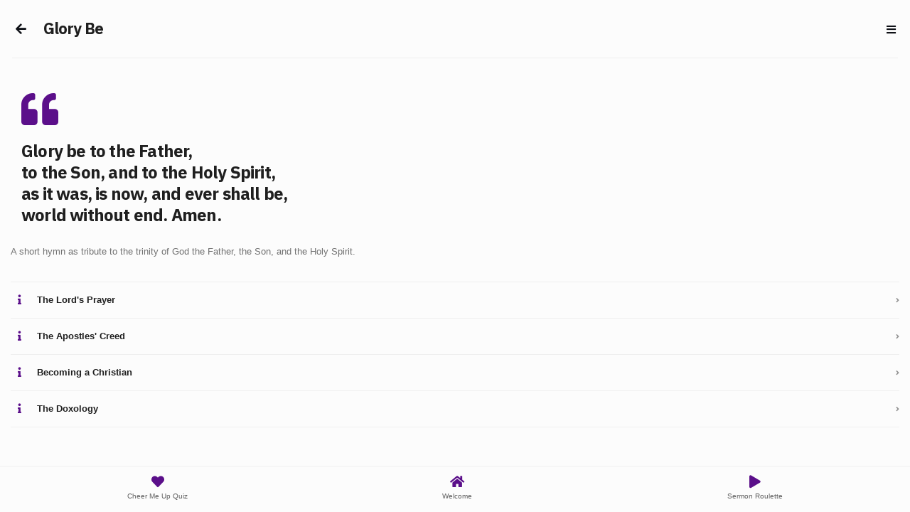

--- FILE ---
content_type: text/html; charset=UTF-8
request_url: https://www.getcana.app/glory-be.php
body_size: 1841
content:

<!DOCTYPE HTML>
<html lang="en">
<head>
<meta name="robots" content="index, follow, all">
<meta http-equiv="Content-Type" content="text/html; charset=utf-8" />
<meta name="apple-mobile-web-app-capable" content="yes">
<meta name="apple-mobile-web-app-status-bar-style" content="black-translucent">
<meta name="viewport" content="width=device-width, initial-scale=1, minimum-scale=1, maximum-scale=1, viewport-fit=cover" />
<title>Cana | Glory Be</title>
<meta name="description" content="Text of the Glory Be hymn, as sung or prayed by Christians.">
<meta name="keywords" content="glory be, glory be prayer, glory be hymn">
<link rel="stylesheet" type="text/css" href="styles/bootstrap.css">
<link rel="stylesheet" type="text/css" href="styles/style.css">
<link href="https://fonts.googleapis.com/css2?family=IBM+Plex+Sans:wght@100;200;300;400;500;600;700&display=swap" rel="stylesheet">
<link rel="stylesheet" type="text/css" href="fonts/css/fontawesome-all.min.css">
<link rel="stylesheet" type="text/css" href="scss/cana.css">
<link rel="manifest" href="_manifest.json" data-pwa-version="1.0">
<link rel="apple-touch-icon" sizes="180x180" href="app/icons/icon-192x192.png">
<!-- Global site tag (gtag.js) - Google Analytics -->
<script async src="https://www.googletagmanager.com/gtag/js?id=G-QCY44N4YJH"></script>
<script>
  window.dataLayer = window.dataLayer || [];
  function gtag(){dataLayer.push(arguments);}
  gtag('js', new Date());
  gtag('config', 'G-QCY44N4YJH');
</script>
</head>
    
<body class="theme-light">
    
<div id="preloader"><div class="spinner-border color-highlight" role="status"></div></div>
    
<div id="page">
    
    <!-- Show Cana header -->
    <div class="header header-fixed header-logo-app header-auto-show">
        <a href="https://www.getcana.app" class="header-title"><span class="cana-dark-teal">Cana</span></a>
        <a href="#" data-back-button class="header-icon header-icon-1"><i class="fas fa-arrow-left"></i></a>
        <a href="#" data-menu="menu-credits" class="header-icon header-icon-2"><i class="fas fa-bars"></i></a>
    </div>

	<!-- Show Cana footer -->
    <div id="footer-bar" class="footer-bar-5">
        <a href="https://www.getcana.app/mood.php"><i class="fa fa-heart cana-dark-purple"></i><span>Cheer Me Up Quiz</span></a>
        <a href="https://www.getcana.app"><i class="fa fa-home cana-dark-purple"></i><span>Welcome</span></a>
        <a href="https://www.getcana.app/sermon.php"><i class="fa fa-play cana-dark-purple"></i><span>Sermon Roulette</span></a>
    </div>
    
    <div class="page-content">
        
        <!-- Additional sub header -->
        <div class="page-subtitle">
            <a href="#" class="page-subtitle-icon" data-back-button><i class="fa fa-arrow-left color-theme"></i></a>
            <h1 class="font-22">Glory Be</h1>
            <a href="#" class="page-subtitle-icon" data-menu="menu-credits"><i class="fa fa-bars color-theme"></i></a>
        </div>
        
        <div class="divider divider-margins"></div>
        
        <div class="content">
            
        <div class="content">
            <p class="pt-3 mb-3"><i class="fa fa-quote-left fa-4x cana-dark-purple"></i></p>
            <h1 class="font-700">
            	Glory be to the Father,</br>
				to the Son, and to the Holy Spirit,</br>
				as it was, is now, and ever shall be,</br>
				world without end. Amen.
           	</h1>
        </div> 
        
        <p>
        	A short hymn as tribute to the trinity of God the Father, the Son, and the Holy Spirit.
        </p>
        
        <div class="divider mb-0"></div>
        <div class="list-group list-custom-small list-icon-0">
        	<a href="lords-prayer.php" data-menu="menu-option-1" title="The Lord's Prayer">
            	<i class="fa fa-info cana-dark-purple"></i>
                	<span>The Lord's Prayer</span>
                <i class="fa fa-angle-right"></i>
           	</a>    
           	<a href="apostles-creed.php" data-menu="menu-option-1" title="The Apostles' Creed">
            	<i class="fa fa-info cana-dark-purple"></i>
                	<span>The Apostles' Creed</span>
                <i class="fa fa-angle-right"></i>
           	</a>  
           	<a href="becoming-christian.php" data-menu="menu-option-1" title="Becoming a Christian">
            	<i class="fa fa-info cana-dark-purple"></i>
                	<span>Becoming a Christian</span>
                <i class="fa fa-angle-right"></i>
           	</a>   
           	<a href="doxology.php" data-menu="menu-option-1" title="The Doxology">
            	<i class="fa fa-info cana-dark-purple"></i>
                	<span>The Doxology</span>
                <i class="fa fa-angle-right"></i>
           	</a> 
        </div>
    </div>
    </div>

    <!-- Page content ends here-->
    <div id="menu-main" class="menu menu-box-left rounded-0" data-menu-load="menu-main.php" data-menu-width="280" data-menu-active="nav-pages"></div>
    <div id="menu-credits" class="menu menu-box-bottom mx-2 mb-4 rounded-m rounded-0" data-menu-height="300">
        <div class="content text-center">
            <h1 class="font-30 pt-2 font-900"><span class="cana-dark-teal">Cana</span></h1>
            <p class="mt-n2 color-highlight mb-3"><span class="cana-dark-purple"><strong>Jesus loves you</strong></span></p>
            <p class="boxed-text-xl pb-3">Cana is a Christian Super App to bring various pieces of uplifting and edifying Christian content under one roof to help believers and seekers build their Christian faith.</p>
            <p class="boxed-text-xl pb-3"><a href="https://www.getcana.app" title="Welcome">Welcome</a> &middot; <a href="https://www.getcana.app/christianity.php" title="What is Christianity?">What is Christianity?</a> &middot; <a href="https://forms.gle/S3h7LCQ8rdcAxWvWA" title="Feedback" target="_blank">Feedback</a></br><a href="https://www.getcana.app/privacy.php" title="Privacy Policy">Privacy Policy</a> &middot; <a href="https://www.getcana.app/terms.php" title="Terms of Service">Terms of Service</a></p>
        </div>
    </div>      
</div>

<script type="text/javascript" src="scripts/bootstrap.min.js"></script>
<script type="text/javascript" src="scripts/custom.js"></script>
</body>


--- FILE ---
content_type: text/html; charset=UTF-8
request_url: https://www.getcana.app/menu-main.php
body_size: 3261
content:

<!DOCTYPE HTML>
<html lang="en">
<head>
<meta name="robots" content="index, follow, all">
<meta http-equiv="Content-Type" content="text/html; charset=utf-8" />
<meta name="apple-mobile-web-app-capable" content="yes">
<meta name="apple-mobile-web-app-status-bar-style" content="black-translucent">
<meta name="viewport" content="width=device-width, initial-scale=1, minimum-scale=1, maximum-scale=1, viewport-fit=cover" />
<title>Cana | Christian Super App</title>
<meta name="description" content="Cana is a Christian Super App to bring various pieces of uplifting and edifying Christian content under one roof to help believers and seekers build their Christian faith.">
<meta name="keywords" content="cana, christian app, super app, superapp, christian super app, christian superapp">
<link rel="stylesheet" type="text/css" href="styles/bootstrap.css">
<link rel="stylesheet" type="text/css" href="styles/style.css">
<link href="https://fonts.googleapis.com/css2?family=IBM+Plex+Sans:wght@100;200;300;400;500;600;700&display=swap" rel="stylesheet">
<link rel="stylesheet" type="text/css" href="fonts/css/fontawesome-all.min.css">
<link rel="stylesheet" type="text/css" href="scss/cana.css">
<link rel="manifest" href="_manifest.json" data-pwa-version="1.0">
<link rel="apple-touch-icon" sizes="180x180" href="app/icons/icon-192x192.png">
<!-- Global site tag (gtag.js) - Google Analytics -->
<script async src="https://www.googletagmanager.com/gtag/js?id=G-QCY44N4YJH"></script>
<script>
  window.dataLayer = window.dataLayer || [];
  function gtag(){dataLayer.push(arguments);}
  gtag('js', new Date());
  gtag('config', 'G-QCY44N4YJH');
</script>
</head>
    
<body class="theme-light">
    
<div id="preloader"><div class="spinner-border color-highlight" role="status"></div></div>
    
<div id="page">
    
    <!-- Show Cana header -->
    <div class="header header-fixed header-logo-left header-auto-show">
        <a href="https://www.getcana.app" class="header-title"><span class="cana-dark-teal">Cana</span></a>
        <a href="#" class="header-icon header-icon-1 show-on-theme-light" data-menu="menu-credits"><i class="fas fa-bars font-14"></i></a>
    </div>
    
	<!-- Show Cana footer -->
    <div id="footer-bar" class="footer-bar-5">
        <a href="https://www.getcana.app/mood.php"><i class="fa fa-heart cana-dark-purple"></i><span>Cheer Me Up Quiz</span></a>
        <a href="https://www.getcana.app" class="active-nav"><i class="fa fa-home cana-dark-purple"></i><span>Welcome</span></a>
        <a href="https://www.getcana.app/sermon.php"><i class="fa fa-play cana-dark-purple"></i><span>Sermon Roulette</span></a>
    </div>    
    
    <!-- Install Prompt for Android -->
    <div id="menu-install-pwa-android" class="menu menu-box-bottom menu-box-detached rounded-m"
        data-menu-height="400" 
        data-menu-effect="menu-parallax">
        <img class="mx-auto mt-4 rounded-m" src="app/icons/icon-128x128.png" alt="img" width="90">
        <h4 class="text-center mt-4 mb-2">Cana on your Home Screen</h4>
        <p class="text-center boxed-text-xl">
            Install Cana on your home screen, and access it just like a regular app. It really is that simple!
        </p>
        <div class="boxed-text-l">
            <a href="#" class="pwa-install btn-center-l btn btn-m font-600 gradient-highlight rounded-sm">Add to Home Screen</a>
            <a href="#" class="pwa-dismiss close-menu btn-full mt-3 pt-2 text-center text-uppercase font-600 color-red-light font-12">Maybe later</a>
        </div>
    </div>   

    <!-- Install instructions for iOS -->
    <div id="menu-install-pwa-ios" 
        class="menu menu-box-bottom menu-box-detached rounded-m"
        data-menu-height="360" 
        data-menu-effect="menu-parallax">
        <div class="boxed-text-xl top-25">
            <img class="mx-auto mt-4 rounded-m" src="app/icons/icon-128x128.png" alt="img" width="90">
            <h4 class="text-center mt-4 mb-2">Cana on your Home Screen</h4>
            <p class="text-center ms-3 me-3">
                Install Cana on your home screen, and access it just like a regular app. Open your Safari menu and tap "Add to Home Screen".
            </p>
            <a href="#" class="pwa-dismiss close-menu btn-full mt-3 text-center text-uppercase font-900 color-red-light opacity-90 font-110">Maybe later</a>
        </div>
    </div>   

    <!-- Main Cana content -->
    <div class="page-content">
          
        <!-- Additional Cana header -->
        <div class="page-title">
            <h1 class="cana-dark-teal">Cana<span class="cana-dark-purple">Jesus died for you</span></h4>  
            <a href="#" class="page-title-icon" data-menu="menu-credits"><i class="fa fa-bars font-16 color-theme"></i></a>
        </div>       

        <div class="page-title text-center row">
            <h2 class="cana-dark-purple">Your daily companion</br>for your steady walk with Christ</h2>
        </div> 
        
        <div class="divider divider-margins"></div>

        <div class="content text-start">
            <p class="mt-n3 mb-2 color-highlight"><span class="cana-dark-purple"><strong>Grow Your Faith</strong></span></p>
			<div class="row m-0 p-0">
            <div class="col-4 p-0">
                <a href="https://www.getcana.app/verses/daily-bible-verse-2024-01-26.php" class="card card-style m-2 p-0" data-card-height="90" title="Daily Bible Verse">
                    <div class="card-top p-3">
                        <h4 class="color-white font-600">Daily Bible Verse</h4>
                    </div>
                    <div class="card-overlay cana-bg-medium-turquoise"></div>
                </a>
            </div>           
            <div class="col-4 p-0">
                <a href="https://www.getcana.app/meditation.php" class="card card-style m-2 p-0" data-card-height="90" title="Morning Meditation">
                    <div class="card-top p-3">
                        <h4 class="color-white font-600">Morning Meditation</h4>
                    </div>
                    <div class="card-overlay cana-bg-light-blue"></div>
                </a>
            </div>
            <div class="col-4 p-0">
                <a href="mood.php" class="card card-style m-2 p-0" data-card-height="90">
                    <div class="card-top p-3">
                        <h4 class="color-white font-600">Cheer Me Up Quiz</h4>
                    </div>                    
                    <div class="card-overlay cana-bg-dark-navy"></div>
                </a>
            </div>
            </div>
            <div class="row m-0 p-0">   
            <div class="col-4 p-0">
                <a href="https://www.getcana.app/prayers.php" class="card card-style m-2 p-0" data-card-height="90" title="Simple Prayers">
                    <div class="card-top p-3">
                        <h4 class="color-white font-600">Simple Prayers</h4>
                    </div>
                    <div class="card-overlay cana-bg-medium-blue"></div>
                </a>
            </div>
            <div class="col-4 p-0">
                <a href="https://www.getcana.app/stories/" class="card card-style m-2 p-0" data-card-height="90" title="Nighttime Stories">
                    <div class="card-top p-3">
                        <h4 class="color-white font-600">Nighttime Stories</h4>
                    </div> 
                    <div class="card-overlay cana-bg-medium-navy"></div>
                </a>
            </div> 
            <div class="col-4 p-0">
                <a href="https://www.getcana.app/sermon.php" class="card card-style m-2 p-0" data-card-height="90" title="Sermon Roulette">
                    <div class="card-top p-3">
                        <h4 class="color-white font-600">Sermon Roulette</h4>
                    </div>                    
                    <div class="card-overlay cana-bg-medium-turquoise"></div>
                </a>
            </div>
        	</div>

			<div class="row m-0 p-0">
            <div class="col-4 p-0">
                <a href="news.php" class="card card-style m-2 p-0" data-card-height="90" title="Christian News">
                    <div class="card-top p-3">
                        <h4 class="color-white font-600">Christian News</h4>
                    </div>
                    <div class="card-overlay cana-bg-medium-turquoise"></div>
                </a>
            </div>           
            <div class="col-4 p-0">
                <a href="radio.php" class="card card-style m-2 p-0" data-card-height="90" title="Christian Radio">
                    <div class="card-top p-3">
                        <h4 class="color-white font-600">Christian Radio</h4>
                    </div>
                    <div class="card-overlay cana-bg-light-blue"></div>
                </a>
            </div>
            <div class="col-4 p-0">
                <a href="lyrics/" class="card card-style m-2 p-0" data-card-height="90" title="Worship Lyrics">
                    <div class="card-top p-3">
                        <h4 class="color-white font-600">Worship Lyrics</h4>
                    </div>                    
                    <div class="card-overlay cana-bg-dark-navy"></div>
                </a>
            </div>
            <p class="mt-2 font-12 text-center">Start your day with a verse and meditation, lift your mood and pray during the day, and read a story or play a sermon as you go to sleep</p>
            </div>
        </div>
        
        <div class="divider divider-margins"></div>        
        
        <div class="content text-start">
            <p class="mt-n3 mb-2 color-highlight"><span class="cana-dark-purple"><strong>Nourish Yourself & Others</strong></span></p>
			<div class="row m-0 p-0">
            <div class="col-4 p-0">
                <a href="https://www.getcana.app/recipes/" class="card card-style m-2 p-0" data-card-height="90" title="Browse Recipes">
                    <div class="card-top p-3">
                        <h4 class="color-white font-600">Browse Recipes</h4>
                    </div>
                    <div class="card-overlay cana-bg-dark-red"></div>
                </a>
            </div>           
            <div class="col-4 p-0">
                <a href="https://www.getcana.app/c/cooked-meals.php" class="card card-style m-2 p-0" data-card-height="90" title="Order Meals" target="_blank1">
                    <div class="card-top p-3">
                        <h4 class="color-white font-600">Order Meals</h4>
                    </div>                
                    <div class="card-overlay cana-bg-light-salmon"></div>
                </a>
            </div>             
            <div class="col-4 p-0">
                <a href="https://www.getcana.app/c/groceries.php" class="card card-style m-2 p-0" data-card-height="90" title="Order Groceries" target="_blank1">
                    <div class="card-top p-3">
                        <h4 class="color-white font-600">Order Groceries</h4>
                    </div>
                    <div class="card-overlay cana-bg-dark-salmon"></div>
                </a>
            </div>
            <p class="mt-2 font-12 text-center">For breakfast, lunch and dinner, cook a tasty meal for yourself and loved ones, or have cooked food and ingredients come your way</p>
        	</div>            
        </div>
        
        <div class="divider divider-margins"></div>        
        
        <div class="content text-start">
            <p class="mt-n3 mb-2 color-highlight"><span class="cana-dark-purple"><strong>Show Others They Matter</strong></span></p>
			<div class="row m-0 p-0">
            <div class="col-4 p-0">
                <a href="https://www.getcana.app/c/send-meals.php" class="card card-style m-2 p-0" data-card-height="90" title="Send a Meal" target="_blank1">
                    <div class="card-top p-3">
                        <h4 class="color-white font-600">Send a Meal</h4>
                    </div>
                    <div class="card-overlay cana-bg-dark-mint"></div>
                </a>
            </div>           
            <div class="col-4 p-0">
                <a href="https://www.getcana.app/c/flowers.php" class="card card-style m-2 p-0" data-card-height="90" title="Send Flowers" target="_blank1">
                    <div class="card-top p-3">
                        <h4 class="color-white font-600">Send Flowers</h4>
                    </div>
                    <div class="card-overlay cana-bg-light-teal"></div>
                </a>
            </div>             
            <div class="col-4 p-0">
                <a href="https://www.getcana.app/c/chocolates.php" class="card card-style m-2 p-0" data-card-height="90" title="Send Chocolates" target="_blank1">
                    <div class="card-top p-3">
                        <h4 class="color-white font-600">Send Chocolates</h4>
                    </div>
                    <div class="card-overlay cana-bg-light-mint"></div>
                </a>
            </div>
            <p class="mt-2 font-12 text-center">Express your care for others by sending them a hearty meal, a fragrant bunch of flowers or some delicious chocolates</p>
        	</div>            
        </div>
        
        <div class="divider divider-margins"></div>        
        
        <div class="content text-start">
            <p class="mt-n3 mb-2 color-highlight"><span class="cana-dark-purple"><strong>Shop Your Faith & Buy Christian</strong></span></p>
			<div class="row m-0 p-0">
            <div class="col-4 p-0">
                <a href="https://www.getcana.app/c/coffee.php" class="card card-style m-2 p-0" data-card-height="90" title="Buy Coffee" target="_blank1">
                    <div class="card-top p-3">
                        <h4 class="color-white font-600">Buy Coffee</h4>
                    </div>
                    <div class="card-overlay cana-bg-medium-berry"></div>
                </a>
            </div>           
            <div class="col-4 p-0">
                <a href="https://www.getcana.app/c/tea.php" class="card card-style m-2 p-0" data-card-height="90" title="Buy Tea" target="_blank1">
                    <div class="card-top p-3">
                        <h4 class="color-white font-600">Buy Tea</h4>
                    </div>
                    <div class="card-overlay cana-bg-light-berry"></div>
                </a>
            </div>             
            <div class="col-4 p-0">
                <a href="https://www.getcana.app/c/candles.php" class="card card-style m-2 p-0" data-card-height="90" title="Buy Candles" target="_blank1">
                    <div class="card-top p-3">
                        <h4 class="color-white font-600">Buy Candles</h4>
                    </div>
                    <div class="card-overlay cana-bg-medium-purple"></div>
                </a>
            </div>
        	</div>             
            
			<div class="row m-0 p-0">
            <div class="col-4 p-0">
                <a href="https://www.getcana.app/c/soap.php" class="card card-style m-2 p-0" data-card-height="90" title="Buy Soap" target="_blank1">
                    <div class="card-top p-3">
                        <h4 class="color-white font-600">Buy Soap</h4>
                    </div>
                    <div class="card-overlay cana-bg-light-berry"></div>
                </a>
            </div>           
            <div class="col-4 p-0">
                <a href="https://www.getcana.app/c/cosmetics.php" class="card card-style m-2 p-0" data-card-height="90" title="Buy Cosmetics" target="_blank1">
                    <div class="card-top p-3">
                        <h4 class="color-white font-600">Buy Cosmetics</h4>
                    </div>
                    <div class="card-overlay cana-bg-dark-berry"></div>
                </a>
            </div>             
            <div class="col-4 p-0">
                <a href="https://www.getcana.app/c/petfood.php" class="card card-style m-2 p-0" data-card-height="90" title="Buy Petfood" target="_blank1">
                    <div class="card-top p-3">
                        <h4 class="color-white font-600">Buy Petfood</h4>
                    </div>
                    <div class="card-overlay cana-bg-medium-berry"></div>
                </a>
            </div>
        	</div>       
            
			<div class="row m-0 p-0">
            <div class="col-4 p-0">
                <a href="https://www.getcana.app/c/movies.php" class="card card-style m-2 p-0" data-card-height="90" title="Watch Movies" target="_blank1">
                    <div class="card-top p-3">
                        <h4 class="color-white font-600">Watch Movies</h4>
                    </div>
                    <div class="card-overlay cana-bg-medium-berry"></div>
                </a>
            </div>           
            <div class="col-4 p-0">
                <a href="https://www.getcana.app/c/healthcare.php" class="card card-style m-2 p-0" data-card-height="90" title="Share Healthcare" target="_blank1">
                    <div class="card-top p-3">
                        <h4 class="color-white font-600">Share Healthcare</h4>
                    </div>
                    <div class="card-overlay cana-bg-light-berry"></div>
                </a>
            </div>             
            <div class="col-4 p-0">
                <a href="https://www.getcana.app/c/trip.php" class="card card-style m-2 p-0" data-card-height="90" title="Book a Trip" target="_blank1">
                    <div class="card-top p-3">
                        <h4 class="color-white font-600">Book a Trip</h4>
                    </div>
                    <div class="card-overlay cana-bg-medium-purple"></div>
                </a>
            </div>
            <p class="mt-2 font-12 text-center">Support a Christian business by switching your purchases for coffee, soap, cosmetics & movies, or as you get healthcare and book a trip</p>
        	</div>              
        </div>        
    </div>

    <!-- Page content ends here-->
    <div id="menu-main" class="menu menu-box-left rounded-0" data-menu-load="menu-main.php" data-menu-width="280" data-menu-active="nav-welcome"></div>
    <div id="menu-credits" class="menu menu-box-bottom mx-2 mb-4 rounded-m rounded-0" data-menu-height="300">
        <div class="content text-center">
            <h1 class="font-30 pt-2 font-900"><span class="cana-dark-teal">Cana</span></h4>
            <p class="mt-n2 color-highlight mb-3"><span class="cana-dark-purple"><strong>Jesus loves you</strong></span></p>
            <p class="boxed-text-xl pb-3">Cana is a Christian Super App to bring various pieces of uplifting and edifying Christian content under one roof to help believers and seekers build their Christian faith.</p>
            <p class="boxed-text-xl pb-3"><a href="https://www.getcana.app" title="Welcome">Welcome</a> &middot; <a href="https://www.getcana.app/christianity.php" title="What is Christianity?">What is Christianity?</a> &middot; <a href="https://forms.gle/S3h7LCQ8rdcAxWvWA" title="Feedback" target="_blank">Feedback</a></br><a href="https://www.getcana.app/privacy.php" title="Privacy Policy">Privacy Policy</a> &middot; <a href="https://www.getcana.app/terms.php" title="Terms of Service">Terms of Service</a></p>          
        </div>
    </div>

</div>
<script type="text/javascript" src="scripts/bootstrap.min.js"></script>
<script type="text/javascript" src="scripts/custom.js"></script>
</body>

--- FILE ---
content_type: text/css
request_url: https://www.getcana.app/styles/style.css
body_size: 18828
content:
@charset "UTF-8";
/*Typography Settings*/
body {
  font-size: 13px;
  font-family: "Roboto", sans-serif !important;
  line-height: 24px !important;
  color: #727272 !important;
  background-color: #fcfcfc;
}

h1, h2, h3, h4, h5, h6 {
  font-weight: 700;
  color: #1f1f1f;
  font-family: "IBM Plex Sans", sans-serif !important;
  margin-bottom: 5px;
  letter-spacing: -0.8px;
}

h1 {
  font-size: 24px;
  line-height: 30px;
  padding-bottom: 5px;
}

h2 {
  font-size: 21px;
  line-height: 25px;
}

h3 {
  font-size: 20px;
  line-height: 24px;
}

h4 {
  font-size: 18px;
  line-height: 23px;
}

h5 {
  font-size: 16px;
  line-height: 22px;
}

a {
  text-decoration: none !important;
}

p {
  color: #727272;
  margin-bottom: 30px;
  padding-bottom: 0px;
}

.border-left {
  border-left: solid 1px !important;
}

.border-right {
  border-left: solid 1px !important;
}

/*Page Stucture Settings*/
body {
  min-height: 60vh;
}

.notch-clear {
  padding-top: calc(0px + (constant(safe-area-inset-top))*0.8) !important;
  padding-top: calc(0px + (env(safe-area-inset-top))*0.8) !important;
}

.notch-push {
  transform: translateY(-150%) !important;
  top: calc(0px + (constant(safe-area-inset-top))*0.8) !important;
  top: calc(0px + (env(safe-area-inset-top))*0.8) !important;
}

#page {
  position: relative;
  min-height: 60vh;
}

.page-content {
  overflow-x: hidden;
  transition: all 300ms ease;
  z-index: 90;
  padding-bottom: 80px;
  padding-bottom: calc(80px + (constant(safe-area-inset-bottom))*1.1);
  padding-bottom: calc(80px + (env(safe-area-inset-bottom))*1.1);
}

.content-box {
  background-color: #fcfcfc;
  border-radius: 20px;
  margin-left: 15px;
  margin-right: 15px;
  box-shadow: 0 2px 14px 0 rgba(0, 0, 0, 0.08);
}

/*Content Boxes*/
.content {
  margin: 20px 15px 20px 15px;
}
.content p:last-child {
  margin-bottom: 0px;
}

.content-full {
  margin: 0px;
}

.content-boxed {
  padding: 20px 15px 0px 15px;
}

/*Logos*/
.header-logo {
  background-size: 28px 28px;
  width: 50px;
}

.footer .footer-logo {
  background-size: 80px 80px;
  height: 80px !important;
  margin-bottom: 20px !important;
}

.theme-light .header .header-logo {
  background-image: url(../images/preload-logo.png);
}

.theme-dark .header .header-logo {
  background-image: url(../images/preload-logo.png);
}

.theme-light .footer .footer-logo {
  background-image: url(../images/preload-logo.png);
}

.theme-dark .footer .footer-logo {
  background-image: url(../images/preload-logo.png);
}

/* Generating Color Pack*/
.color-highlight {
  color: #4A89DC !important;
}

.bg-highlight {
  background-color: #4A89DC !important;
  color: #FFF !important;
}

.border-highlight {
  border-color: #4A89DC !important;
}

.gradient-highlight {
  background-image: linear-gradient(to bottom, #5D9CEC, #4A89DC) !important;
  color: #FFF;
}

.border-heading {
  border-left: solid 3px !important;
  padding-left: 10px;
  margin-bottom: 0px;
}

.color-highlight-light {
  color: #5D9CEC !important;
}

.bg-highlight-light {
  background-color: #5D9CEC !important;
  color: #FFF !important;
}

.bg-fade-highlight-dark {
  background-color: !important;
  color: #FFF !important;
}

.bg-fade-highlight-light {
  background-color: !important;
  color: #FFF !important;
}

.color-highlight-dark {
  color: #4A89DC !important;
}

.color-icon-highlight {
  stroke: #4A89DC !important;
  fill: !important;
}

.bg-highlight-dark {
  background-color: #4A89DC !important;
  color: #FFF !important;
}

.border-highlight-light {
  border-color: #5D9CEC !important;
}

.border-highlight-dark {
  border-color: #4A89DC !important;
}

.focus-highlight:focus {
  border-color: #4A89DC !important;
}

.gradient-highlight {
  background-image: linear-gradient(to bottom, #5D9CEC, #4A89DC);
}

.color-green-light {
  color: #A0D468 !important;
}

.bg-green-light {
  background-color: #A0D468 !important;
  color: #FFF !important;
}

.bg-fade-green-dark {
  background-color: rgba(140, 193, 82, 0.7) !important;
  color: #FFF !important;
}

.bg-fade-green-light {
  background-color: rgba(140, 193, 82, 0.3) !important;
  color: #FFF !important;
}

.color-green-dark {
  color: #8CC152 !important;
}

.color-icon-green {
  stroke: #8CC152 !important;
  fill: rgba(140, 193, 82, 0.3) !important;
}

.bg-green-dark {
  background-color: #8CC152 !important;
  color: #FFF !important;
}

.border-green-light {
  border-color: #A0D468 !important;
}

.border-green-dark {
  border-color: #8CC152 !important;
}

.focus-green:focus {
  border-color: #8CC152 !important;
}

.gradient-green {
  background-image: linear-gradient(to bottom, #A0D468, #8CC152);
}

.color-grass-light {
  color: #34cc73 !important;
}

.bg-grass-light {
  background-color: #34cc73 !important;
  color: #FFF !important;
}

.bg-fade-grass-dark {
  background-color: rgba(140, 193, 82, 0.7) !important;
  color: #FFF !important;
}

.bg-fade-grass-light {
  background-color: rgba(140, 193, 82, 0.3) !important;
  color: #FFF !important;
}

.color-grass-dark {
  color: #2ABA66 !important;
}

.color-icon-grass {
  stroke: #2ABA66 !important;
  fill: rgba(140, 193, 82, 0.3) !important;
}

.bg-grass-dark {
  background-color: #2ABA66 !important;
  color: #FFF !important;
}

.border-grass-light {
  border-color: #34cc73 !important;
}

.border-grass-dark {
  border-color: #2ABA66 !important;
}

.focus-grass:focus {
  border-color: #2ABA66 !important;
}

.gradient-grass {
  background-image: linear-gradient(to bottom, #34cc73, #2ABA66);
}

.color-red-light {
  color: #ED5565 !important;
}

.bg-red-light {
  background-color: #ED5565 !important;
  color: #FFF !important;
}

.bg-fade-red-dark {
  background-color: rgba(218, 68, 83, 0.7) !important;
  color: #FFF !important;
}

.bg-fade-red-light {
  background-color: rgba(218, 68, 83, 0.3) !important;
  color: #FFF !important;
}

.color-red-dark {
  color: #DA4453 !important;
}

.color-icon-red {
  stroke: #DA4453 !important;
  fill: rgba(218, 68, 83, 0.3) !important;
}

.bg-red-dark {
  background-color: #DA4453 !important;
  color: #FFF !important;
}

.border-red-light {
  border-color: #ED5565 !important;
}

.border-red-dark {
  border-color: #DA4453 !important;
}

.focus-red:focus {
  border-color: #DA4453 !important;
}

.gradient-red {
  background-image: linear-gradient(to bottom, #ED5565, #DA4453);
}

.color-orange-light {
  color: #FC6E51 !important;
}

.bg-orange-light {
  background-color: #FC6E51 !important;
  color: #FFF !important;
}

.bg-fade-orange-dark {
  background-color: rgba(233, 87, 63, 0.7) !important;
  color: #FFF !important;
}

.bg-fade-orange-light {
  background-color: rgba(233, 87, 63, 0.3) !important;
  color: #FFF !important;
}

.color-orange-dark {
  color: #E9573F !important;
}

.color-icon-orange {
  stroke: #E9573F !important;
  fill: rgba(233, 87, 63, 0.3) !important;
}

.bg-orange-dark {
  background-color: #E9573F !important;
  color: #FFF !important;
}

.border-orange-light {
  border-color: #FC6E51 !important;
}

.border-orange-dark {
  border-color: #E9573F !important;
}

.focus-orange:focus {
  border-color: #E9573F !important;
}

.gradient-orange {
  background-image: linear-gradient(to bottom, #FC6E51, #E9573F);
}

.color-yellow-light {
  color: #FFCE54 !important;
}

.bg-yellow-light {
  background-color: #FFCE54 !important;
  color: #FFF !important;
}

.bg-fade-yellow-dark {
  background-color: rgba(246, 187, 66, 0.7) !important;
  color: #FFF !important;
}

.bg-fade-yellow-light {
  background-color: rgba(246, 187, 66, 0.3) !important;
  color: #FFF !important;
}

.color-yellow-dark {
  color: #F6BB42 !important;
}

.color-icon-yellow {
  stroke: #F6BB42 !important;
  fill: rgba(246, 187, 66, 0.3) !important;
}

.bg-yellow-dark {
  background-color: #F6BB42 !important;
  color: #FFF !important;
}

.border-yellow-light {
  border-color: #FFCE54 !important;
}

.border-yellow-dark {
  border-color: #F6BB42 !important;
}

.focus-yellow:focus {
  border-color: #F6BB42 !important;
}

.gradient-yellow {
  background-image: linear-gradient(to bottom, #FFCE54, #F6BB42);
}

.color-sunny-light {
  color: #f0b31b !important;
}

.bg-sunny-light {
  background-color: #f0b31b !important;
  color: #FFF !important;
}

.bg-fade-sunny-dark {
  background-color: rgba(246, 187, 66, 0.7) !important;
  color: #FFF !important;
}

.bg-fade-sunny-light {
  background-color: rgba(246, 187, 66, 0.3) !important;
  color: #FFF !important;
}

.color-sunny-dark {
  color: #d99914 !important;
}

.color-icon-sunny {
  stroke: #d99914 !important;
  fill: rgba(246, 187, 66, 0.3) !important;
}

.bg-sunny-dark {
  background-color: #d99914 !important;
  color: #FFF !important;
}

.border-sunny-light {
  border-color: #f0b31b !important;
}

.border-sunny-dark {
  border-color: #d99914 !important;
}

.focus-sunny:focus {
  border-color: #d99914 !important;
}

.gradient-sunny {
  background-image: linear-gradient(to bottom, #f0b31b, #d99914);
}

.color-blue-light {
  color: #5D9CEC !important;
}

.bg-blue-light {
  background-color: #5D9CEC !important;
  color: #FFF !important;
}

.bg-fade-blue-dark {
  background-color: rgba(74, 137, 220, 0.7) !important;
  color: #FFF !important;
}

.bg-fade-blue-light {
  background-color: rgba(74, 137, 220, 0.3) !important;
  color: #FFF !important;
}

.color-blue-dark {
  color: #4A89DC !important;
}

.color-icon-blue {
  stroke: #4A89DC !important;
  fill: rgba(74, 137, 220, 0.3) !important;
}

.bg-blue-dark {
  background-color: #4A89DC !important;
  color: #FFF !important;
}

.border-blue-light {
  border-color: #5D9CEC !important;
}

.border-blue-dark {
  border-color: #4A89DC !important;
}

.focus-blue:focus {
  border-color: #4A89DC !important;
}

.gradient-blue {
  background-image: linear-gradient(to bottom, #5D9CEC, #4A89DC);
}

.color-teal-light {
  color: #A0CECB !important;
}

.bg-teal-light {
  background-color: #A0CECB !important;
  color: #FFF !important;
}

.bg-fade-teal-dark {
  background-color: rgba(125, 177, 177, 0.7) !important;
  color: #FFF !important;
}

.bg-fade-teal-light {
  background-color: rgba(125, 177, 177, 0.3) !important;
  color: #FFF !important;
}

.color-teal-dark {
  color: #7DB1B1 !important;
}

.color-icon-teal {
  stroke: #7DB1B1 !important;
  fill: rgba(125, 177, 177, 0.3) !important;
}

.bg-teal-dark {
  background-color: #7DB1B1 !important;
  color: #FFF !important;
}

.border-teal-light {
  border-color: #A0CECB !important;
}

.border-teal-dark {
  border-color: #7DB1B1 !important;
}

.focus-teal:focus {
  border-color: #7DB1B1 !important;
}

.gradient-teal {
  background-image: linear-gradient(to bottom, #A0CECB, #7DB1B1);
}

.color-mint-light {
  color: #48CFAD !important;
}

.bg-mint-light {
  background-color: #48CFAD !important;
  color: #FFF !important;
}

.bg-fade-mint-dark {
  background-color: rgba(55, 188, 155, 0.7) !important;
  color: #FFF !important;
}

.bg-fade-mint-light {
  background-color: rgba(55, 188, 155, 0.3) !important;
  color: #FFF !important;
}

.color-mint-dark {
  color: #37BC9B !important;
}

.color-icon-mint {
  stroke: #37BC9B !important;
  fill: rgba(55, 188, 155, 0.3) !important;
}

.bg-mint-dark {
  background-color: #37BC9B !important;
  color: #FFF !important;
}

.border-mint-light {
  border-color: #48CFAD !important;
}

.border-mint-dark {
  border-color: #37BC9B !important;
}

.focus-mint:focus {
  border-color: #37BC9B !important;
}

.gradient-mint {
  background-image: linear-gradient(to bottom, #48CFAD, #37BC9B);
}

.color-pink-light {
  color: #EC87C0 !important;
}

.bg-pink-light {
  background-color: #EC87C0 !important;
  color: #FFF !important;
}

.bg-fade-pink-dark {
  background-color: rgba(215, 112, 173, 0.7) !important;
  color: #FFF !important;
}

.bg-fade-pink-light {
  background-color: rgba(215, 112, 173, 0.3) !important;
  color: #FFF !important;
}

.color-pink-dark {
  color: #D770AD !important;
}

.color-icon-pink {
  stroke: #D770AD !important;
  fill: rgba(215, 112, 173, 0.3) !important;
}

.bg-pink-dark {
  background-color: #D770AD !important;
  color: #FFF !important;
}

.border-pink-light {
  border-color: #EC87C0 !important;
}

.border-pink-dark {
  border-color: #D770AD !important;
}

.focus-pink:focus {
  border-color: #D770AD !important;
}

.gradient-pink {
  background-image: linear-gradient(to bottom, #EC87C0, #D770AD);
}

.color-pink2-light {
  color: #ff5982 !important;
}

.bg-pink2-light {
  background-color: #ff5982 !important;
  color: #FFF !important;
}

.bg-fade-pink2-dark {
  background-color: rgba(215, 112, 173, 0.7) !important;
  color: #FFF !important;
}

.bg-fade-pink2-light {
  background-color: rgba(215, 112, 173, 0.3) !important;
  color: #FFF !important;
}

.color-pink2-dark {
  color: #fb3365 !important;
}

.color-icon-pink2 {
  stroke: #fb3365 !important;
  fill: rgba(215, 112, 173, 0.3) !important;
}

.bg-pink2-dark {
  background-color: #fb3365 !important;
  color: #FFF !important;
}

.border-pink2-light {
  border-color: #ff5982 !important;
}

.border-pink2-dark {
  border-color: #fb3365 !important;
}

.focus-pink2:focus {
  border-color: #fb3365 !important;
}

.gradient-pink2 {
  background-image: linear-gradient(to bottom, #ff5982, #fb3365);
}

.color-magenta-light {
  color: #AC92EC !important;
}

.bg-magenta-light {
  background-color: #AC92EC !important;
  color: #FFF !important;
}

.bg-fade-magenta-dark {
  background-color: rgba(150, 122, 220, 0.7) !important;
  color: #FFF !important;
}

.bg-fade-magenta-light {
  background-color: rgba(150, 122, 220, 0.3) !important;
  color: #FFF !important;
}

.color-magenta-dark {
  color: #967ADC !important;
}

.color-icon-magenta {
  stroke: #967ADC !important;
  fill: rgba(150, 122, 220, 0.3) !important;
}

.bg-magenta-dark {
  background-color: #967ADC !important;
  color: #FFF !important;
}

.border-magenta-light {
  border-color: #AC92EC !important;
}

.border-magenta-dark {
  border-color: #967ADC !important;
}

.focus-magenta:focus {
  border-color: #967ADC !important;
}

.gradient-magenta {
  background-image: linear-gradient(to bottom, #AC92EC, #967ADC);
}

.color-brown-light {
  color: #BAA286 !important;
}

.bg-brown-light {
  background-color: #BAA286 !important;
  color: #FFF !important;
}

.bg-fade-brown-dark {
  background-color: rgba(170, 142, 105, 0.7) !important;
  color: #FFF !important;
}

.bg-fade-brown-light {
  background-color: rgba(170, 142, 105, 0.3) !important;
  color: #FFF !important;
}

.color-brown-dark {
  color: #AA8E69 !important;
}

.color-icon-brown {
  stroke: #AA8E69 !important;
  fill: rgba(170, 142, 105, 0.3) !important;
}

.bg-brown-dark {
  background-color: #AA8E69 !important;
  color: #FFF !important;
}

.border-brown-light {
  border-color: #BAA286 !important;
}

.border-brown-dark {
  border-color: #AA8E69 !important;
}

.focus-brown:focus {
  border-color: #AA8E69 !important;
}

.gradient-brown {
  background-image: linear-gradient(to bottom, #BAA286, #AA8E69);
}

.color-gray-light {
  color: #e2e5ea !important;
}

.bg-gray-light {
  background-color: #e2e5ea !important;
  color: #FFF !important;
}

.bg-fade-gray-dark {
  background-color: rgba(170, 178, 189, 0.7) !important;
  color: #FFF !important;
}

.bg-fade-gray-light {
  background-color: rgba(170, 178, 189, 0.3) !important;
  color: #FFF !important;
}

.color-gray-dark {
  color: #AAB2BD !important;
}

.color-icon-gray {
  stroke: #AAB2BD !important;
  fill: rgba(170, 178, 189, 0.3) !important;
}

.bg-gray-dark {
  background-color: #AAB2BD !important;
  color: #FFF !important;
}

.border-gray-light {
  border-color: #e2e5ea !important;
}

.border-gray-dark {
  border-color: #AAB2BD !important;
}

.focus-gray:focus {
  border-color: #AAB2BD !important;
}

.gradient-gray {
  background-image: linear-gradient(to bottom, #e2e5ea, #AAB2BD);
}

.color-aqua-light {
  color: #4FC1E9 !important;
}

.bg-aqua-light {
  background-color: #4FC1E9 !important;
  color: #FFF !important;
}

.bg-fade-aqua-dark {
  background-color: rgba(67, 74, 84, 0.7) !important;
  color: #FFF !important;
}

.bg-fade-aqua-light {
  background-color: rgba(67, 74, 84, 0.3) !important;
  color: #FFF !important;
}

.color-aqua-dark {
  color: #3BAFDA !important;
}

.color-icon-aqua {
  stroke: #3BAFDA !important;
  fill: rgba(67, 74, 84, 0.3) !important;
}

.bg-aqua-dark {
  background-color: #3BAFDA !important;
  color: #FFF !important;
}

.border-aqua-light {
  border-color: #4FC1E9 !important;
}

.border-aqua-dark {
  border-color: #3BAFDA !important;
}

.focus-aqua:focus {
  border-color: #3BAFDA !important;
}

.gradient-aqua {
  background-image: linear-gradient(to bottom, #4FC1E9, #3BAFDA);
}

.color-night-light {
  color: #222529 !important;
}

.bg-night-light {
  background-color: #222529 !important;
  color: #FFF !important;
}

.bg-fade-night-dark {
  background-color: rgba(67, 74, 84, 0.7) !important;
  color: #FFF !important;
}

.bg-fade-night-light {
  background-color: rgba(67, 74, 84, 0.3) !important;
  color: #FFF !important;
}

.color-night-dark {
  color: #16181c !important;
}

.color-icon-night {
  stroke: #16181c !important;
  fill: rgba(67, 74, 84, 0.3) !important;
}

.bg-night-dark {
  background-color: #16181c !important;
  color: #FFF !important;
}

.border-night-light {
  border-color: #222529 !important;
}

.border-night-dark {
  border-color: #16181c !important;
}

.focus-night:focus {
  border-color: #16181c !important;
}

.gradient-night {
  background-image: linear-gradient(to bottom, #222529, #16181c);
}

.color-dark-light {
  color: #656D78 !important;
}

.bg-dark-light {
  background-color: #656D78 !important;
  color: #FFF !important;
}

.bg-fade-dark-dark {
  background-color: rgba(67, 74, 84, 0.7) !important;
  color: #FFF !important;
}

.bg-fade-dark-light {
  background-color: rgba(67, 74, 84, 0.3) !important;
  color: #FFF !important;
}

.color-dark-dark {
  color: #434A54 !important;
}

.color-icon-dark {
  stroke: #434A54 !important;
  fill: rgba(67, 74, 84, 0.3) !important;
}

.bg-dark-dark {
  background-color: #434A54 !important;
  color: #FFF !important;
}

.border-dark-light {
  border-color: #656D78 !important;
}

.border-dark-dark {
  border-color: #434A54 !important;
}

.focus-dark:focus {
  border-color: #434A54 !important;
}

.gradient-dark {
  background-image: linear-gradient(to bottom, #656D78, #434A54);
}

.theme-light input:not([type=submit]):not(.focus-color):focus, .theme-light select:focus, .theme-light textarea:active {
  border-color: rgba(0, 0, 0, 0.3) !important;
}

.theme-dark input:not([type=submit]):not(.focus-color):focus, .theme-dark select:focus, .theme-dark textarea:active {
  border-color: rgba(255, 255, 255, 0.3) !important;
}

/*Social Colors*/
.color-facebook {
  color: #3b5998 !important;
}

.bg-facebook {
  background-color: #3b5998 !important;
  color: #FFF;
}

.color-linkedin {
  color: #0077B5 !important;
}

.bg-linkedin {
  background-color: #0077B5 !important;
  color: #FFF;
}

.color-twitter {
  color: #4099ff !important;
}

.bg-twitter {
  background-color: #4099ff !important;
  color: #FFF;
}

.color-google {
  color: #d34836 !important;
}

.bg-google {
  background-color: #d34836 !important;
  color: #FFF;
}

.color-whatsapp {
  color: #34AF23 !important;
}

.bg-whatsapp {
  background-color: #34AF23 !important;
  color: #FFF;
}

.color-pinterest {
  color: #C92228 !important;
}

.bg-pinterest {
  background-color: #C92228 !important;
  color: #FFF;
}

.color-mail {
  color: #3498db !important;
}

.bg-mail {
  background-color: #3498db !important;
  color: #FFF;
}

.color-phone {
  color: #27ae60 !important;
}

.bg-phone {
  background-color: #27ae60 !important;
  color: #FFF;
}

.color-instagram {
  color: #e1306c !important;
}

.bg-instagram {
  background-color: #e1306c !important;
  color: #FFF;
}

/*Default Colors*/
.color-white {
  color: #FFF !important;
}

.color-black {
  color: #000 !important;
}

.bg-white {
  background-color: #FFF !important;
}

.bg-black {
  background-color: #000 !important;
}

.border-transparent {
  border-color: transparent !important;
}

/*Default Highlight Colors*/
.footer-bar-5 .active-nav::after,
.footer-bar-4 .active-nav::after,
.footer-bar-2 .active-nav::after,
.footer-bar-1 .active-nav::after {
  background-color: #4A89DC;
}

.footer-bar-3 .active-nav i, .footer-bar-3 .active-nav span {
  color: #4A89DC;
}

.splide__pagination__page.is-active {
  background-color: #4A89DC !important;
}

.form-floating-over > .form-control:focus ~ label {
  color: #4A89DC;
}

.form-floating-over > .form-control:not(:placeholder-shown) ~ label {
  color: #4A89DC;
}

.form-floating-over > .form-select ~ label {
  color: #4A89DC;
}

.color-highlight {
  color: #4A89DC;
}

.bg-highlight {
  background-color: #4A89DC;
  color: #FFF !important;
}

/*--Header---*/
.header-title span {
  font-family: "IBM Plex Sans", sans-serif;
}

.footer-title span {
  font-family: "IBM Plex Sans", sans-serif;
}

.header-logo {
  color: rgba(0, 0, 0, 0) !important;
}
.header-logo span {
  display: none;
  display: none;
}

.header {
  -webkit-backdrop-filter: saturate(180%) blur(20px);
  backdrop-filter: saturate(180%) blur(20px);
  background-color: #fcfcfc;
  position: fixed;
  top: 0px;
  left: 0px;
  right: 0px;
  height: 50px;
  z-index: 99;
  transition: all 300ms ease;
  border-bottom: solid 1px rgba(0, 0, 0, 0.08);
}
.header .header-title {
  position: absolute;
  height: 50px;
  line-height: 49px;
  font-size: 12px;
  color: #000;
  font-weight: 700;
  z-index: 1;
  text-transform: uppercase;
  font-family: "IBM Plex Sans", sans-serif;
}
.header .header-logo {
  background-repeat: no-repeat;
  background-position: center center;
  height: 100%;
  position: absolute;
  z-index: 1;
  left: 50%;
}
.header .header-icon {
  position: absolute;
  height: 50px;
  width: 45px;
  text-align: center;
  line-height: 49px;
  font-size: 12px;
  color: #1f1f1f;
  border: none;
  -webkit-appearance: none;
  appearance: none;
  background-color: rgba(0, 0, 0, 0) !important;
}
.header .dropdown-menu {
  z-index: 99;
}

.footer .footer-logo {
  background-repeat: no-repeat;
  background-position: center center;
  height: 100%;
  position: absolute;
  z-index: 1;
  left: 50%;
}

.header-auto-show {
  opacity: 0;
  pointer-events: none;
  transition: all 300ms ease;
}

.header-active {
  opacity: 1;
  pointer-events: all;
  transition: all 300ms ease;
}

.header-always-show .header {
  margin-top: 0px !important;
}

.header-static {
  position: relative !important;
}

.header-transparent {
  background-color: rgba(0, 0, 0, 0) !important;
  box-shadow: none !important;
  border: none !important;
}

.header-clear {
  padding-top: 50px;
}

.header-clear-small {
  padding-top: 20px;
}

.header-clear-medium {
  padding-top: 70px;
}

.header-clear-large {
  padding-top: 85px;
}

.header-icon .badge {
  position: absolute;
  margin-left: -5px;
  color: #FFF !important;
  width: 16px;
  text-align: center;
  line-height: 16px;
  padding: 0px;
  padding-left: 1px !important;
  border-radius: 18px;
  margin-top: 7px;
  font-size: 11px;
}

.header-transparent-light {
  background-color: rgba(0, 0, 0, 0);
  box-shadow: none !important;
}
.header-transparent-light a {
  color: #FFF;
}

.header-transparent-dark {
  background-color: rgba(0, 0, 0, 0);
  box-shadow: none !important;
}
.header-transparent-dark a {
  color: #000;
}

.header-logo-center .header-icon-1 {
  left: 0px;
}
.header-logo-center .header-icon-2 {
  left: 45px;
}
.header-logo-center .header-icon-3 {
  right: 45px;
}
.header-logo-center .header-icon-4 {
  right: 0px;
}
.header-logo-center .header-title {
  width: 150px;
  left: 50%;
  margin-left: -75px;
  text-align: center;
}
.header-logo-center .header-logo {
  background-position: center center;
  width: 150px !important;
  left: 50%;
  margin-left: -75px;
  text-align: center;
}

.header-logo-left .header-icon-1 {
  right: 0px;
}
.header-logo-left .header-icon-2 {
  right: 45px;
}
.header-logo-left .header-icon-3 {
  right: 90px;
}
.header-logo-left .header-icon-4 {
  right: 135px;
}
.header-logo-left .header-logo {
  left: 0px !important;
  margin-left: 0px !important;
}
.header-logo-left .header-title {
  left: 15px !important;
  margin-left: 0px !important;
}

.header-logo-right .header-icon-1 {
  left: 0px;
}
.header-logo-right .header-icon-2 {
  left: 45px;
}
.header-logo-right .header-icon-3 {
  left: 90px;
}
.header-logo-right .header-icon-4 {
  left: 135px;
}
.header-logo-right .header-logo {
  left: auto !important;
  right: 20px !important;
  margin-left: 0px !important;
}
.header-logo-right .header-title {
  left: auto !important;
  right: 20px !important;
  margin-left: 0px !important;
}

.header-logo-app .header-icon-1 {
  left: 0px;
}
.header-logo-app .header-icon-2 {
  right: 2px;
}
.header-logo-app .header-icon-3 {
  right: 45px;
}
.header-logo-app .header-icon-4 {
  right: 90px;
}
.header-logo-app .header-logo {
  left: 0px !important;
  margin-left: 40px !important;
}
.header-logo-app .header-title {
  left: 0px !important;
  margin-left: 50px !important;
}

.footer-logo span {
  display: none;
}

.header-demo {
  z-index: 98 !important;
  position: relative;
}

.notch-clear {
  padding-top: calc(0px + (constant(safe-area-inset-top))*0.8) !important;
  padding-top: calc(0px + (env(safe-area-inset-top))*0.8) !important;
}

.header-clear-notch {
  padding-top: calc(0px + (constant(safe-area-inset-top))*0.8) !important;
  padding-top: calc(0px + (env(safe-area-inset-top))*0.8) !important;
}

.header-clear-small {
  padding-top: calc(20px + (constant(safe-area-inset-top))*0.8) !important;
  padding-top: calc(20px + (env(safe-area-inset-top))*0.8) !important;
}

.header-clear-medium {
  padding-top: calc(70px + (constant(safe-area-inset-top))*0.8) !important;
  padding-top: calc(70px + (env(safe-area-inset-top))*0.8) !important;
}

.header-clear-large {
  padding-top: calc(85px + (constant(safe-area-inset-top))*0.8) !important;
  padding-top: calc(85px + (env(safe-area-inset-top))*0.8) !important;
}

.header {
  height: calc(50px + (constant(safe-area-inset-top))*0.8) !important;
  height: calc(50px + (env(safe-area-inset-top))*0.8) !important;
}

.header-icon {
  margin-top: calc((constant(safe-area-inset-top))*0.8) !important;
  margin-top: calc((env(safe-area-inset-top))*0.8) !important;
}

.header-title {
  margin-top: calc((constant(safe-area-inset-top))*0.8) !important;
  margin-top: calc((env(safe-area-inset-top))*0.8) !important;
}

.page-title, .page-sub-title {
  padding-top: calc((constant(safe-area-inset-top))*0.8) !important;
  padding-top: calc((env(safe-area-inset-top))*0.8) !important;
}

/*Page Titles*/
.page-title {
  display: flex;
  transition: all 300ms ease;
  margin-top: 23px;
  margin-bottom: 30px;
}
.page-title h1 {
  align-self: center;
  margin-right: auto;
  font-weight: 700 !important;
  font-size: 29px;
  padding-top: 3px;
  margin-bottom: 0px;
  margin-left: 15px;
}
.page-title h1 span {
  letter-spacing: -0.5px;
  font-size: 12px;
  font-weight: 600;
  margin-top: -7px;
  display: block;
}
.page-title div {
  margin-right: auto;
}
.page-title p {
  font-weight: 500;
  margin-top: -9px;
  margin-bottom: -10px;
  margin-left: 15px;
}

.page-title-fixed {
  dislay: flex;
  position: fixed;
  left: 0px;
  right: 0px;
}

.page-title-over {
  z-index: 99;
}

.page-title-icon {
  align-self: center;
  float: left;
  z-index: 2;
  height: 38px;
  width: 38px;
  margin-right: 13.3333333333px;
  line-height: 39px;
  border-radius: 16px;
  text-align: center;
}

.page-content-top {
  position: fixed;
  left: 0px;
  right: 0px;
  z-index: 53;
}

.page-subtitle {
  display: flex;
  transition: all 300ms ease;
  margin-top: 23px;
  padding-top: calc(0px + (constant(safe-area-inset-top))*0.8) !important;
  padding-top: calc(0px + (env(safe-area-inset-top))*0.8) !important;
  margin-bottom: 20px;
}
.page-subtitle h1 {
  align-self: center;
  margin-right: auto;
  font-weight: 700 !important;
  font-size: 26px;
  margin-bottom: 5px !important;
  padding-bottom: 0px !important;
  margin-left: 15px;
}
.page-subtitle div {
  margin-right: auto;
}
.page-subtitle .page-subtitle-icon {
  align-self: center;
  float: right;
  z-index: 2;
  height: 38px;
  width: 38px;
  margin-right: 7.5px;
  line-height: 37px;
  font-size: 15px;
  text-align: center;
}
.page-subtitle [data-back-button] {
  font-size: 17px;
  padding-left: 20px;
}

/*-Footer Menu-*/
#footer-bar {
  position: fixed;
  bottom: 0px;
  left: 0px;
  right: 0px;
  z-index: 98;
  -webkit-backdrop-filter: saturate(180%) blur(20px);
  backdrop-filter: saturate(180%) blur(20px);
  background-color: #fcfcfc;
  display: flex;
  min-height: 61px;
  border-top: solid 1px rgba(0, 0, 0, 0.05);
  text-align: center;
  transition: transform 350ms ease !important;
}
#footer-bar a {
  color: #1f1f1f;
  padding-top: 12px;
  position: relative;
  flex: 1 1 auto;
}
#footer-bar a span {
  position: relative;
  z-index: 2;
  display: block;
  font-size: 10px;
  font-weight: 500;
  margin-top: -6px;
  opacity: 0.7;
  font-family: "Roboto", sans-serif !important;
}
#footer-bar a i {
  font-size: 18px;
  position: relative;
  z-index: 2;
}
#footer-bar a svg {
  transform: translateY(-6px);
}
#footer-bar .badge {
  font-style: normal;
  z-index: 5;
  top: 0px;
  position: absolute;
  margin-left: 3px;
  color: #FFF !important;
  width: 18px;
  text-align: center;
  line-height: 18px;
  padding: 0px;
  padding-left: 0px !important;
  border-radius: 18px;
  margin-top: 7px;
  font-size: 11px;
}

.footer-bar-2 .active-nav {
  color: #FFF !important;
}
.footer-bar-2 .active-nav::after {
  content: "";
  position: absolute;
  width: 80px;
  left: 50%;
  transform: translateX(-50%);
  top: 0px;
  bottom: 0px;
}

.footer-bar-4 .active-nav {
  color: #FFF !important;
}
.footer-bar-4 .active-nav::after {
  content: "";
  position: absolute;
  width: 47px;
  height: 47px;
  border-radius: 60px;
  left: 50%;
  top: 30px;
  transform: translate(-50%, -50%);
  bottom: 0px;
}
.footer-bar-4 .active-nav i {
  transform: translateY(-2px) !important;
}
.footer-bar-4 span {
  display: none !important;
}
.footer-bar-4 i {
  padding-top: 10px;
}

.footer-bar-5 .active-nav::after {
  content: "";
  position: absolute;
  width: 50px;
  height: 2px;
  border-radius: 60px;
  left: 50%;
  top: 0px;
  transform: translateX(-50%);
}

.footer-bar-3 span {
  display: none !important;
}
.footer-bar-3 .active-nav {
  padding-top: 11px !important;
}
.footer-bar-3 .active-nav span {
  display: block !important;
}
.footer-bar-3 a {
  padding-top: 18px !important;
}

.footer-menu-hidden {
  transition: all 100ms ease;
  transform: translateY(100%) !important;
}

.footer-bar-white * {
  color: #FFF;
}

#footer-bar.position-relative {
  z-index: 2 !important;
}

#footer-bar {
  height: calc(65px + (constant(safe-area-inset-bottom))*1.1);
  height: calc(65px + (env(safe-area-inset-bottom))*1.1);
}

.footer-bar-1 .active-nav::after {
  content: "";
  background-color: #5D9CEC;
  position: absolute;
  width: 50px;
  height: 2px;
  border-radius: 60px;
  left: 50%;
  bottom: 0px;
  transform: translateX(-50%);
}

/*Menus & Action Sheets & Modals*/
/*--Menu System---*/
.menu-title {
  margin-top: 20px;
  margin-bottom: 20px;
  position: relative;
}
.menu-title h1 {
  font-size: 28px;
  font-weight: 700;
  padding: 20px 0px 10px 15px;
}
.menu-title p {
  font-weight: 600;
  font-size: 12px;
  margin: 15px 0px -25px 15px !important;
  padding: 0px 0px 0px 0px;
}
.menu-title a {
  font-size: 20px;
  color: #dc3545;
  position: absolute;
  text-align: center;
  width: 55px;
  right: 0px;
  top: 50%;
  margin-top: -13px;
}

.menu-bg {
  background-color: #fcfcfc;
}

.menu-hider {
  position: fixed;
  top: -100px;
  bottom: -100px;
  left: 0px;
  right: 0px;
  background-color: rgba(0, 0, 0, 0.35);
  z-index: 100;
  pointer-events: none;
  opacity: 0;
  transition: all 300ms ease;
}

.menu {
  position: fixed;
  -webkit-backdrop-filter: saturate(180%) blur(20px);
  backdrop-filter: saturate(180%) blur(20px);
  background-color: #fcfcfc;
  z-index: 101;
  overflow: scroll;
  transition: all 300ms ease;
  -webkit-overflow-scrolling: touch;
}
.menu .content {
  margin-bottom: 0px !important;
}

.menu-box-left {
  left: 0px;
  top: 0px !important;
  width: 250px;
  height: 100%;
  bottom: 0px;
  transform: translate3d(-100%, 0, 0);
}

.menu-box-right {
  display: none;
  right: 0px;
  transform: translateX(100%);
  top: 0px !important;
  height: 100%;
  bottom: 0px;
  width: 250px;
}

.menu-box-top {
  transform: translate3d(0, -115%, 0);
  top: 0px;
  left: 0px;
  right: 0px;
}

.menu-box-bottom {
  bottom: 0px;
  left: 0px;
  right: 0px;
  transform: translate3d(0, 130%, 0);
}

.menu-box-modal {
  top: 50%;
  left: 50%;
  transform: translate(-50%, -40%);
  opacity: 0;
  pointer-events: none;
  transition: all 200ms ease;
}

.menu-box-top.menu-box-detached {
  top: 10px;
  left: 10px;
  right: 10px;
}

.menu-box-bottom.menu-box-detached {
  bottom: 40px;
  left: 10px;
  right: 10px;
}

.menu-box-left.menu-active {
  transform: translate3d(0%, 0, 0) !important;
}

.menu-box-right.menu-active {
  transform: translate3d(0%, 0, 0) !important;
}

.menu-box-top.menu-active {
  transform: translate3d(0%, 0, 0) !important;
}

.is-on-homescreen .menu-box-top.menu-active {
  transform: translate3d(0%, 40px, 0) !important;
}

.menu-box-bottom.menu-active {
  transform: translate3d(0%, 20px, 0) !important;
}

.menu-box-bottom-full.menu-active {
  transform: translate3d(0%, 0px, 0) !important;
}

.menu-box-modal.menu-active {
  transition: all 200ms ease;
  pointer-events: all !important;
  opacity: 1 !important;
  transform: translate(-50%, -50%) !important;
}

.menu-hider.menu-active {
  transition: all 300ms ease;
  opacity: 1;
  pointer-events: all;
}

.menu-hider.menu-active.menu-active-clear {
  background-color: rgba(0, 0, 0, 0) !important;
}

.menu-box-left[data-menu-effect=menu-reveal] {
  opacity: 0;
  pointer-events: none;
  transform: translate(0px) !important;
  z-index: 96;
}

.menu-box-right[data-menu-effect=menu-reveal] {
  opacity: 0;
  pointer-events: none;
  transform: translate(0px) !important;
  z-index: 96;
}

.menu-box-bottom[data-menu-height=cover],
.menu-box-top[data-menu-height=cover] {
  overflow: scroll;
  -webkit-overflow-scrolling: touch;
}

.menu-active.menu {
  opacity: 1 !important;
  transition: all 300ms ease;
  pointer-events: all !important;
}

.menu-active {
  opacity: 1 !important;
}

.menu-active-no-click {
  opacity: 1;
  background-color: rgba(0, 0, 0, 0.7);
  pointer-events: all !important;
}

#menu-install-pwa-ios {
  overflow: visible !important;
}

.fa-ios-arrow {
  transform: translateY(4px);
}

.theme-light .fa-ios-arrow {
  color: #FFF !important;
}

.menu-open {
  overflow: hidden !important;
}

/*Menu Design*/
#menu-main .badge {
  color: #FFF !important;
  z-index: 9999;
}

#menu-main .badge::after {
  display: none !important;
}

.theme-light .list-group-menu .active-nav span {
  font-weight: 700;
  opacity: 1 !important;
  color: #000 !important;
}

.theme-dark .list-group-menu .active-nav span {
  font-weight: 700;
  opacity: 1 !important;
  color: #FFF !important;
}

.theme-light .card-body .list-group-menu .active-nav span {
  font-weight: 700;
  opacity: 1 !important;
  color: #FFF !important;
}

.theme-dark .card-body .list-group-menu .active-nav span {
  font-weight: 700;
  opacity: 1 !important;
  color: #FFF !important;
}

.menu-list .active-nav i {
  color: #4A89DC !important;
}

.card-body .list-group-menu span {
  color: #FFF;
  opacity: 0.5 !important;
  font-size: 16px !important;
}

.menu .card-body {
  z-index: 9;
  position: relative;
}

.menu .card-overlay {
  background-size: cover;
}

.list-group.list-group-menu-font span {
  line-height: 30px;
  padding-left: 10px;
  font-size: 20px !important;
  font-weight: 700 !important;
  opacity: 0.5 !important;
}

.list-group.list-group-menu-font .active-nav ::after {
  margin-top: 10px !important;
}

.list-group.list-group-menu-font .fa:last-child {
  line-height: 46px;
}

.list-group.list-group-menu-font .active-nav .fa:last-child {
  display: none;
}

.menu-box-right .active-nav ::after,
.menu-box-left .active-nav ::after {
  font-family: "Font Awesome 5 Free";
  font-weight: 900;
  position: absolute;
  right: 24px;
  font-size: 8px;
  margin-top: 0.5px;
  content: "";
  opacity: 1;
  color: #A0D468;
}

/* Menu*/
.list-group.list-group-menu {
  margin-bottom: 15px;
}

.list-group.list-group-menu * {
  border: none !important;
}

.list-group.list-group-menu {
  padding-right: 25px;
  margin-left: 5px;
}

.list-group.list-group-menu span {
  font-weight: 400;
  font-size: 14px;
  opacity: 0.8;
}

/*Utility / Secondary Classes*/
/*Rounded Borders*/
.rounded-0 {
  border-radius: 0px !important;
}

.rounded-xs {
  border-radius: 5px !important;
}

.rounded-s {
  border-radius: 8px !important;
}

.rounded-sm {
  border-radius: 12px !important;
}

.rounded-m {
  border-radius: 20px !important;
}

.rounded-l {
  border-radius: 30px !important;
}

.rounded-xl {
  border-radius: 50px !important;
}

/*Shadows*/
.shadow-none {
  box-shadow: 0px 0px 0px 0px rgba(0, 0, 0, 0) !important;
}

.shadow-0 {
  box-shadow: 0px 0px 0px 0px rgba(0, 0, 0, 0) !important;
}

.shadow-xs {
  box-shadow: 0px 0px 5px 2px rgba(0, 0, 0, 0.04) !important;
}

.shadow-s {
  box-shadow: 0 4px 10px 0 rgba(0, 0, 0, 0.1) !important;
}

.shadow-m {
  box-shadow: 0 2px 14px 0 rgba(0, 0, 0, 0.08) !important;
}

.shadow-l {
  box-shadow: 0 5px 15px 0 rgba(0, 0, 0, 0.09) !important;
}

.shadow-xl {
  box-shadow: 0 5px 30px 0 rgba(0, 0, 0, 0.11), 0 5px 15px 0 rgba(0, 0, 0, 0.02) !important;
}

.shadow-xxl {
  box-shadow: 0 5px 30px 0 rgba(0, 0, 0, 0.2), 0 5px 25px 0 rgba(0, 0, 0, 0.2) !important;
}

/*Borders*/
.border-xxs {
  border: solid 1px !important;
}

.border-xs {
  border: solid 2px !important;
}

.border-s {
  border: solid 3px !important;
}

.border-m {
  border: solid 4px !important;
}

.border-l {
  border: solid 5px !important;
}

.border-xl {
  border: solid 6px !important;
}

.border-xxl {
  border: solid 7px !important;
}

/*Line Height Control*/
.line-height-xs {
  line-height: 14px !important;
}

.line-height-s {
  line-height: 17px !important;
}

.line-height-m {
  line-height: 24px !important;
}

.line-height-l {
  line-height: 26px !important;
}

.line-height-xl {
  line-height: 37px !important;
}

/*Text Shadow*/
.text-shadow-s {
  text-shadow: 0px 1px 0px rgba(0, 0, 0, 0.4);
}

.text-shadow-l {
  text-shadow: 0px 1px 2px rgba(0, 0, 0, 0.4);
}

/*Boxed Text*/
.boxed-text-xl, .boxed-text-l, .boxed-text-m, .boxed-text-s {
  display: block;
  text-align: center;
  margin-left: auto;
  margin-right: auto;
}

.boxed-text-xl {
  width: 90%;
  max-width: 340px;
}

.boxed-text-l {
  width: 85%;
  max-width: 300px;
}

.boxed-text-m {
  width: 80%;
  max-width: 300px;
}

.boxed-text-s {
  width: 70%;
  max-width: 260px;
}

/*Font Weights*/
.font-200 {
  font-weight: 200;
}

.font-300 {
  font-weight: 300;
}

.font-400 {
  font-weight: 400;
}

.font-500 {
  font-weight: 500;
}

.font-600 {
  font-weight: 600;
}

.font-700 {
  font-weight: 700;
}

.font-800 {
  font-weight: 800;
}

.font-900 {
  font-weight: 900;
}

/*Opacity Values - Used for Contrasting Text, example opacity-30 will make the opacity 0.3*/
.opacity-10 {
  opacity: 0.1 !important;
}

.opacity-20 {
  opacity: 0.2 !important;
}

.opacity-30 {
  opacity: 0.3 !important;
}

.opacity-40 {
  opacity: 0.4 !important;
}

.opacity-50 {
  opacity: 0.5 !important;
}

.opacity-60 {
  opacity: 0.6 !important;
}

.opacity-70 {
  opacity: 0.7 !important;
}

.opacity-80 {
  opacity: 0.8 !important;
}

.opacity-85 {
  opacity: 0.85 !important;
}

.opacity-90 {
  opacity: 0.9 !important;
}

/*Font Array - Better Typography Control, example font-30 class will make the font size 30px*/
.font-8 {
  font-size: 8px !important;
}

.font-9 {
  font-size: 9px !important;
}

.font-10 {
  font-size: 10px !important;
}

.font-11 {
  font-size: 11px !important;
}

.font-12 {
  font-size: 12px !important;
}

.font-13 {
  font-size: 13px !important;
}

.font-14 {
  font-size: 14px !important;
}

.font-15 {
  font-size: 15px !important;
}

.font-16 {
  font-size: 16px !important;
}

.font-17 {
  font-size: 17px !important;
}

.font-18 {
  font-size: 18px !important;
}

.font-19 {
  font-size: 19px !important;
}

.font-20 {
  font-size: 20px !important;
}

.font-21 {
  font-size: 21px !important;
}

.font-22 {
  font-size: 22px !important;
}

.font-23 {
  font-size: 23px !important;
}

.font-24 {
  font-size: 24px !important;
}

.font-25 {
  font-size: 25px !important;
}

.font-26 {
  font-size: 26px !important;
}

.font-27 {
  font-size: 27px !important;
}

.font-28 {
  font-size: 28px !important;
}

.font-29 {
  font-size: 29px !important;
}

.font-30 {
  font-size: 30px !important;
}

.font-31 {
  font-size: 31px !important;
}

.font-32 {
  font-size: 32px !important;
}

.font-33 {
  font-size: 33px !important;
}

.font-34 {
  font-size: 34px !important;
}

.font-35 {
  font-size: 35px !important;
}

.font-36 {
  font-size: 36px !important;
}

.font-37 {
  font-size: 37px !important;
}

.font-38 {
  font-size: 38px !important;
}

.font-39 {
  font-size: 39px !important;
}

.font-40 {
  font-size: 40px !important;
}

.font-41 {
  font-size: 41px !important;
}

.font-42 {
  font-size: 42px !important;
}

.font-43 {
  font-size: 43px !important;
}

.font-44 {
  font-size: 44px !important;
}

.font-45 {
  font-size: 45px !important;
}

.font-46 {
  font-size: 46px !important;
}

.font-47 {
  font-size: 47px !important;
}

.font-48 {
  font-size: 48px !important;
}

.font-49 {
  font-size: 49px !important;
}

.font-50 {
  font-size: 50px !important;
}

/*Rotate*/
.rotate-45 {
  transform-origin: center;
  transform: rotate(45deg) !important;
}

.rotate-90 {
  transform-origin: center;
  transform: rotate(90deg) !important;
}

.rotate-135 {
  transform-origin: center;
  transform: rotate(135deg) !important;
}

.rotate-180 {
  transform-origin: center;
  transform: rotate(180deg) !important;
}

.rotate-225 {
  transform-origin: center;
  transform: rotate(225deg) !important;
}

.rotate-270 {
  transform-origin: center;
  transform: rotate(270deg) !important;
}

.rotate-315 {
  transform-origin: center;
  transform: rotate(315deg) !important;
}

/*Scaling Animation*/
@keyframes scale-animation {
  0% {
    transform: scale(1, 1);
  }
  50% {
    transform: scale(1.05, 1.05);
  }
  0% {
    transform: scale(1, 1);
  }
}
.scale-box {
  animation: scale-animation 1.5s;
  animation-iteration-count: infinite;
}

@keyframes scale-icon {
  0% {
    transform: scale(1, 1);
  }
  50% {
    transform: scale(1.3, 1.3);
  }
  0% {
    transform: scale(1, 1);
  }
}
.scale-icon {
  animation: scale-icon 1.5s;
  animation-iteration-count: infinite;
}

/*Control Classes*/
::-webkit-scrollbar {
  display: none;
}

img.mx-auto {
  display: block;
}

.disabled {
  display: none !important;
}

.no-click {
  pointer-events: none !important;
}

.no-outline {
  outline: none !important;
}

@keyframes moveDragLine {
  0% {
    transform: translateY(0px);
  }
  20% {
    transform: translateY(-3px);
  }
  40% {
    transform: translateY(1px);
  }
  45% {
    transform: translateY(0px);
  }
}
/*Prealoder*/
#preloader {
  position: fixed;
  top: 0px;
  left: 0px;
  right: 0px;
  bottom: 0px;
  z-index: 99999;
  transition: all 200ms ease;
}
#preloader .spinner-border {
  position: absolute;
  top: 50%;
  left: 50%;
  margin-left: -15px;
}

.preloader-hide {
  opacity: 0;
  pointer-events: none;
  transition: all 150ms ease !important;
}

.theme-light #preloader {
  background-color: #FFF;
}

.theme-dark #preloader {
  background-color: #0f1117;
}

.theme-light .progress {
  background-color: rgba(255, 255, 255, 0.3);
}

.theme-dark .progress {
  background-color: rgba(0, 0, 0, 0.3);
}

/*Buttons*/
.btn {
  font-family: "IBM Plex Sans", sans-serif;
  transition: all 300ms ease;
  color: #FFF;
}

.btn:hover {
  opacity: 0.9;
  color: #FFF;
}

.btn-full {
  display: block;
}

.btn-xxs, .btn-xs, .btn-s, .btn-sm, .btn-m, .btn-l {
  font-size: 12px !important;
}

.btn-xxs {
  padding: 6px 10px !important;
}

.btn-xs {
  padding: 7px 14px !important;
}

.btn-s {
  padding: 8px 18px !important;
}

.btn-sm {
  padding: 10px 18px !important;
}

.btn-m {
  padding: 13px 20px !important;
}

.btn-l {
  padding: 14px 26px !important;
}

.btn-xl {
  padding: 15px 30px !important;
  font-size: 15px !important;
}

.btn-xxl {
  padding: 17px 34px !important;
  font-size: 17px !important;
}

.btn-uppercase {
  text-transform: uppercase;
}

.btn-center-xs {
  width: 100px;
  margin: 0 auto;
  display: block;
}

.btn-center-s {
  width: 120px;
  margin: 0 auto;
  display: block;
}

.btn-center-m {
  width: 160px;
  margin: 0 auto;
  display: block;
}

.btn-center-l {
  width: 220px;
  margin: 0 auto;
  display: block;
}

.btn-center-xl {
  width: 250px;
  margin: 0 auto;
  display: block;
}

.btn.bg-highlight {
  color: #FFF;
}

.btn-3d {
  transition: all 150ms ease;
  border: none;
  border-bottom: solid 4px;
}

.btn-3d:hover {
  border-width: 2px !important;
}

.btn:focus {
  outline: none !important;
}

.btn-margins {
  margin-left: 17px;
  margin-right: 17px;
  margin-bottom: 30px;
}

.under-slider-btn {
  z-index: 50;
  position: relative;
  margin-top: -20px;
}

.under-btn {
  z-index: 50;
  position: relative;
  margin-top: -20px !important;
}

.btn-icon:hover {
  color: #FFF;
}

.btn-icon {
  padding-left: 50px !important;
  overflow: hidden;
  position: relative;
}

.btn-icon i {
  position: absolute;
  left: 0px;
  top: 0px;
  line-height: 43px;
  width: 40px;
  height: 100%;
  background-color: rgba(0, 0, 0, 0.1);
}

button {
  background: none;
  color: inherit;
  border: none;
  padding: 0;
  font: inherit;
  cursor: pointer;
  outline: inherit;
}

/*Icons*/
.icon:hover {
  color: #FFF;
}

.icon {
  display: inline-block;
  position: relative;
  text-align: center;
}

.icon-xxs i {
  width: 32px;
  line-height: 32px;
  font-size: 13px;
}

.icon-xs i {
  width: 38px;
  line-height: 38px;
  font-size: 14px;
}

.icon-s i {
  width: 40px;
  line-height: 40px;
  font-size: 15px;
}

.icon-m i {
  width: 45px;
  line-height: 45px;
  font-size: 16px;
}

.icon-l i {
  width: 51px;
  line-height: 51px;
  font-size: 17px;
}

.icon-xl i {
  width: 55px;
  line-height: 55px;
  font-size: 18px;
}

.icon-xxl i {
  width: 85px;
  line-height: 85px;
  font-size: 19px;
}

.icon-center {
  display: block;
  margin: 0 auto;
}

.icon-20 {
  width: 20px;
}

.icon-30 {
  width: 30px;
}

.icon-40 {
  width: 40px;
}

.icon-50 {
  width: 50px;
}

.icon-60 {
  width: 60px;
}

.icon-70 {
  width: 70px;
}

.icon-80 {
  width: 80px;
}

.icon-90 {
  width: 90px;
}

/*Accordion Settings*/
.accordion * {
  outline: 0 !important;
  box-shadow: 0px !important;
  box-shadow: none !important;
}
.accordion .btn:first-child {
  width: 100%;
}
.accordion .card {
  transition: all 0ms ease !important;
}
.accordion button {
  transition: all 0ms ease !important;
}
.accordion [data-card-height] button {
  width: 100%;
}

.btn.accordion-btn {
  text-align: left !important;
  padding: 15px 17px;
  font-size: 13px;
  font-weight: 700;
}

.accordion-icon {
  float: right;
  transition: all 250ms ease;
  margin-top: 5px;
}

/*Offline Detector*/
.offline-message {
  position: fixed;
  transform: translateY(-200%);
  padding-bottom: 0px;
  text-align: center;
  text-transform: uppercase;
  font-weight: 900;
  transition: all 300ms ease;
  top: 0px;
  left: 0px;
  right: 0px;
  z-index: 9999;
  line-height: 55px;
}

.online-message {
  position: fixed;
  transform: translateY(-200%);
  padding-bottom: 0px;
  text-align: center;
  text-transform: uppercase;
  font-weight: 900;
  transition: all 300ms ease;
  top: 0px;
  left: 0px;
  right: 0px;
  z-index: 9999;
  line-height: 55px;
}

.is-on-homescreen .offline-message {
  padding-top: 30px !important;
}
.is-on-homescreen .online-message {
  padding-top: 30px !important;
}

.offline-message-active {
  transform: translateY(0%);
}

.online-message-active {
  transform: translateY(0%);
}

/*---Added to Home---*/
.add-to-home-visible {
  opacity: 1 !important;
  pointer-events: all !important;
}

.add-to-home {
  position: fixed;
  background-color: #000;
  z-index: 99;
  left: 15px;
  right: 15px;
  border-radius: 10px;
  height: 80px;
  opacity: 0;
  pointer-events: none;
  transition: all 250ms ease;
}
.add-to-home .close-add-to-home {
  pointer-events: none;
}
.add-to-home h1 {
  position: absolute;
  padding-left: 75px;
  padding-top: 8px;
  color: #FFF;
  font-size: 13px;
}
.add-to-home p {
  color: #ced4da;
  position: absolute;
  font-size: 11px;
  padding-right: 20px;
  padding-left: 75px;
  padding-top: 35px;
  line-height: 14px;
}
.add-to-home img {
  width: 45px;
  margin-top: 17px;
  margin-left: 15px;
}

.add-to-home-ios {
  bottom: 25px;
}
.add-to-home-ios i {
  width: 40px;
  text-align: center;
  position: absolute;
  font-size: 30px;
  left: 50%;
  bottom: -18px !important;
  margin-left: -21px;
  transform: rotate(180deg);
  color: #000;
  display: block;
}
.add-to-home-ios .close-add-to-home {
  position: absolute;
  right: 13px;
  top: 13px;
  transform: scale(0.5, 0.5);
}

.add-to-home-android {
  top: 20px;
}
.add-to-home-android i {
  width: 40px;
  text-align: center;
  position: absolute;
  top: -18px;
  right: 15px;
  font-size: 30px;
  margin-left: -20px;
  color: #000;
  display: block;
}
.add-to-home-android .close-add-to-home {
  position: absolute;
  right: 5px;
  top: 20px;
  transform: scale(0.5, 0.5);
}

/*Ads*/
.ad-300x50 {
  margin: 0 auto;
  width: 300px;
  height: 50px;
}

.ad-300x250 {
  margin: 0 auto;
  width: 300px;
  height: 250px;
}

.ad-300x50-fixed {
  left: 50%;
  margin-left: -150px;
  bottom: 80px;
  bottom: calc(85px + (constant(safe-area-inset-bottom))*1.1) !important;
  bottom: calc(85px + (env(safe-area-inset-bottom))*1.1) !important;
  position: fixed;
  z-index: 90;
}

.ad-time-close {
  position: absolute;
  right: 10px;
  top: 10px;
  width: 30px;
  height: 30px;
  line-height: 27px;
  text-align: center;
  border: solid 2px;
  border-radius: 30px;
}

/*Scroll Fixed Ads*/
.scroll-ad-visible {
  transform: translateY(0%) !important;
}

.is-on-homescreen .scroll-ad {
  bottom: 110px;
}

.scroll-ad {
  position: fixed;
  bottom: 75px;
  left: 10px;
  right: 10px;
  background-color: #FFF;
  z-index: 93;
  height: 80px;
  box-shadow: 0px 0px 5px 2px rgba(0, 0, 0, 0.04);
  border-radius: 12px;
  transform: translateY(150%);
  transition: all 300ms ease;
}
.scroll-ad img {
  width: 60px;
  position: absolute;
  margin: 10px;
  border-radius: 10px;
}
.scroll-ad h1 {
  display: block;
  font-size: 18px;
  padding: 7px 0px 0px 80px;
  margin-bottom: -3px;
}
.scroll-ad em {
  padding: 0px 85px 0px 80px;
  font-style: normal;
  font-size: 11px;
  opacity: 0.7;
  display: block;
  line-height: 15px;
}
.scroll-ad a {
  width: 60px;
  font-size: 9px;
  right: 15px;
  text-transform: uppercase;
  text-align: center;
  font-weight: 700;
  position: absolute;
  top: 50%;
  border-radius: 5px;
  transform: translateY(-50%);
}

.alert h4 {
  padding-left: 47px;
  margin-bottom: -5px;
}
.alert button {
  position: absolute;
  right: 0px;
  top: 50%;
  transform: translateY(-50%);
  width: 50px;
  text-align: center;
}
.alert button span {
  background-color: transparent;
}
.alert button:active {
  box-shadow: none !important;
  border: none !important;
  outline: none !important;
}
.alert button:focus {
  box-shadow: none !important;
  border: none !important;
  outline: none !important;
}
.alert span {
  background-color: rgba(255, 255, 255, 0.2);
  position: absolute;
  left: -1px;
  top: -1px;
  bottom: -1px;
  width: 47px;
}
.alert span i {
  position: absolute;
  top: 50%;
  left: 50%;
  transform: translate(-50%, -50%);
}
.alert strong {
  padding-left: 47px;
  font-weight: 400;
}

/*Notifications*/
.notification {
  position: fixed;
  top: 10px;
  left: 10px;
  right: 10px;
  z-index: 101;
  border-radius: 10px;
  opacity: 0.98;
  transform: translateY(-120%);
  transition: all 250ms ease;
}
.notification .notification-icon {
  padding: 5px 5px;
  display: block;
  background-color: #343a40;
}
.notification .notification-icon i:first-child {
  margin: 0px 5px 0px 10px;
  font-size: 10px;
}
.notification .notification-icon i:last-child {
  position: absolute;
  right: 0px;
  line-height: 30px;
  width: 40px;
  text-align: center;
}
.notification .notification-icon em {
  font-size: 11px;
  text-transform: uppercase;
  font-style: normal;
}
.notification h1 {
  margin: 10px 15px -7px 15px;
}
.notification p {
  line-height: 15px;
  margin: 5px 15px 18px 15px;
  color: #FFF;
}

.notification.show {
  transform: translateY(0%) !important;
}

.is-ios.is-on-homescreen .notification.show {
  transform: translateY(30px) !important;
}

.notification-android {
  left: 5px;
  right: 5px;
  top: 5px;
  border-radius: 3px;
}
.notification-android i {
  position: absolute;
  top: 50%;
  transform: translateY(-55%);
  width: 35px;
  margin-left: 15px;
  line-height: 35px;
  border-radius: 35px;
  text-align: center;
  font-size: 13px;
}
.notification-android h1 {
  padding-left: 55px;
}
.notification-android p {
  padding-right: 60px;
  padding-left: 55px;
  font-size: 12px;
}
.notification-android strong {
  position: absolute;
  right: 20px;
  top: 20px;
  font-size: 10px;
  font-weight: 400;
  font-style: normal;
}
.notification-android .notification-buttons {
  width: 100%;
  margin-left: 70px;
  padding-top: 5px;
  border-top: solid 1px rgba(255, 255, 255, 0.1);
}
.notification-android .notification-buttons i {
  opacity: 0.6;
  font-size: 11px;
  position: relative;
  float: left;
  margin: 0px 10px 0px 0px;
  width: auto;
  transform: translateY(-22px);
}
.notification-android a {
  font-size: 11px;
  color: #FFF;
  text-transform: uppercase;
  text-align: left;
  font-weight: 500;
}

.notification-material {
  left: 0px;
  right: 0px;
  top: 0px;
  border-radius: 0px;
}
.notification-material strong {
  font-size: 10px;
  font-weight: 400;
}
.notification-material em {
  text-transform: none !important;
}
.notification-material .notification-icon {
  background-color: rgba(0, 0, 0, 0) !important;
  margin-bottom: -15px;
}
.notification-material img {
  position: absolute;
  width: 50px;
  border-radius: 50px;
  right: 20px;
  top: 50%;
  transform: translateY(-50%);
}
.notification-material p {
  padding-right: 50px;
}

/*Back to Top*/
.content .back-to-top-badge {
  transform: translate(0, 0) !important;
  width: 130px;
  margin: 10px auto 20px auto !important;
  left: auto;
  bottom: auto;
  display: block;
  position: relative !important;
}
.content .back-to-top-icon {
  transform: scale(1, 1) translate(0, 0px) !important;
  margin: 0px auto 30px auto;
  right: auto;
  bottom: auto;
  display: block;
  position: relative !important;
}

.back-to-top-badge {
  position: fixed;
  z-index: 90;
  bottom: 80px;
  left: 50%;
  transform: translate(-50%, 70px);
  display: inline-block;
  padding: 5px 20px;
  border-radius: 35px;
  color: #FFF;
  text-align: center;
  font-size: 12px;
  transition: all 300ms ease;
}
.back-to-top-badge i {
  padding: 0px 10px 0px 0px;
}

.back-to-top-icon {
  position: fixed;
  z-index: 9999;
  bottom: 70px;
  right: 15px;
  display: inline-block;
  width: 35px;
  line-height: 35px;
  border-radius: 35px;
  color: #FFF;
  text-align: center;
  font-size: 12px;
  transform: scale(0, 0);
  transition: all 300ms ease;
}
.back-to-top-icon span {
  display: none;
}

.back-to-top-badge.back-to-top-visible {
  transform: translate(-50%, 0px);
}

.back-to-top-icon.back-to-top-visible {
  transform: scale(1, 1);
}

.back-to-top-icon-square {
  border-radius: 0px;
}

.back-to-top-icon-round {
  border-radius: 5px;
}

.back-to-top-icon-circle {
  border-radius: 40px;
}

/*Extending Cards Features*/
.row {
  margin-bottom: 30px;
}

.card {
  -webkit-transform: translate3d(0, 0, 0);
  background-size: cover;
  border: 0px !important;
  max-height: 150000px;
  margin-bottom: 30px;
  background-position: center center !important;
}

.cover-slider .card {
  margin-bottom: 0px !important;
}

[data-card-height=cover].card {
  margin-bottom: 0px !important;
}

.card-style {
  overflow: hidden;
  margin: 0px 15px 30px 15px;
  border-radius: 20px;
  border: none;
  box-shadow: 0 4px 24px 0 rgba(0, 0, 0, 0.1);
}
.card-style .card-body {
  padding: 15px;
}

.card-style .card-overlay {
  border-radius: 20px;
}

.card-style-full {
  margin-left: 0px;
  margin-right: 0px;
}

.card-body {
  z-index: 2;
}

.card-header {
  z-index: 2;
}

.card-footer {
  z-index: 2;
}

.card-top {
  z-index: 2;
  position: absolute;
  left: 0px;
  right: 0px;
  top: 0px;
}

.card-bottom {
  z-index: 2;
  position: absolute;
  left: 0px;
  right: 0px;
  bottom: 0px;
}

.card-center {
  z-index: 2;
  position: absolute;
  left: 0px;
  right: 0px;
  top: 50%;
  transform: translateY(-50%);
}

.card-overlay {
  left: 0px;
  right: 0px;
  top: 0px;
  bottom: 0px;
  position: absolute;
  z-index: 1;
}

.card-image {
  display: block;
  width: 100%;
  min-height: 250px;
  overflow: hidden;
  position: absolute;
  width: 100%;
}
.card-image img {
  transition: all 450ms ease;
}

.card-fixed {
  position: fixed;
  left: 0px;
  right: 0px;
}

.card-clear {
  pointer-events: none;
  margin-bottom: -30px;
  opacity: 0;
}

.card-overflow {
  overflow: visible !important;
  z-index: 20;
}

[data-card-height] p {
  padding-bottom: 0px;
}

/*Card Effects*/
.card-scale-image {
  transform: scale(1.05, 1.05) !important;
}

.card-rotate-image {
  transform: rotate(5deg) scale(1.2, 1.2) !important;
}

.card-grayscale-image {
  filter: grayscale(100%);
}

.card-blur-image {
  filter: blur(5px);
}

.card-hide-image {
  opacity: 0 !important;
}

.card-hide div {
  transition: all 300ms ease;
}
.card-hide * {
  transition: all 300ms ease;
}

.polaroid-effect {
  background-color: #FFF;
  padding: 5px;
  border: solid 1px rgba(0, 0, 0, 0.1);
}

.card-scale * {
  transition: all 300ms ease;
}

.card-rotate * {
  transition: all 300ms ease;
}

.card-grayscale * {
  transition: all 300ms ease;
}

.card-blur * {
  transition: all 300ms ease;
}

.card-overlay {
  background-position: center center;
  background-size: cover !important;
}

.card-overlay-infinite {
  position: absolute;
  left: 0px;
  right: 0px;
  bottom: 0px;
  width: 2000px;
  height: 100%;
  z-index: 0;
  animation: infiniteBG 600s;
  animation-iteration-count: infinite;
  animation-timing-function: linear;
  background-image: url(images/mountain.jpg);
  background-size: cover;
  background-repeat: repeat;
  background-position: left center;
  transform: translateX(0px);
}

@keyframes infiniteBG {
  0% {
    transform: translateX(0px);
  }
  50% {
    transform: translateX(-1400px);
  }
  100% {
    transform: translateX(0px);
  }
}
.card-overlay-zoom {
  position: absolute;
  left: 0px;
  right: 0px;
  bottom: 0px;
  top: 0px;
  height: 100%;
  z-index: 0;
  animation: zoomBG 30s;
  animation-iteration-count: infinite;
  animation-timing-function: linear;
  background-size: cover;
  background-repeat: repeat;
  background-position: center center;
  transform: translateX(0px);
}

@keyframes zoomBG {
  0% {
    transform: scale(1, 1);
  }
  50% {
    transform: scale(1.5, 1.5);
  }
  100% {
    transform: scale(1, 1);
  }
}
.card-overlay-rotate {
  position: absolute;
  margin-top: -25%;
  margin-left: -25%;
  width: 150%;
  height: 160%;
  z-index: 0;
  animation: rotateBG 50s;
  animation-iteration-count: infinite;
  animation-timing-function: linear;
  background-repeat: repeat;
  background-position: center center;
}

@keyframes rotateBG {
  0% {
    transform: rotate(0deg);
  }
  50% {
    transform: rotate(45deg);
  }
  100% {
    transform: rotate(0deg);
  }
}
/*Card Full Left & Right*/
.theme-dark .drag-line {
  background-color: rgba(255, 255, 255, 0.05);
}

.drag-line {
  width: 45px;
  height: 3px;
  border-radius: 10px;
  background-color: rgba(0, 0, 0, 0.1);
  margin: 15px auto -15px auto;
  animation: moveDragLine 1.5s infinite;
}

@keyframes moveDragLine {
  0% {
    transform: translateY(0px);
  }
  20% {
    transform: translateY(-3px);
  }
  40% {
    transform: translateY(1px);
  }
  45% {
    transform: translateY(0px);
  }
}
.card-full-left, .card-full-left .card-overlay {
  margin-left: 0px !important;
  border-top-left-radius: 0px !important;
  border-bottom-left-radius: 0px !important;
}

.card-full-right, .card-full-right .card-overlay {
  margin-right: 0px !important;
  border-top-right-radius: 0px !important;
  border-bottom-right-radius: 0px !important;
}

/*Card Effects*/
.card-scale-image {
  transform: scale(1.05, 1.05) !important;
}

.card-rotate-image {
  transform: rotate(5deg) scale(1.2, 1.2) !important;
}

.card-grayscale-image {
  filter: grayscale(100%);
}

.card-blur-image {
  filter: blur(5px);
}

.card-hide-image {
  opacity: 0 !important;
}

.card-hide div {
  transition: all 300ms ease;
}
.card-hide * {
  transition: all 300ms ease;
}

.polaroid-effect {
  background-color: #FFF;
  padding: 5px;
  border: solid 1px rgba(0, 0, 0, 0.1);
}

.card-scale * {
  transition: all 300ms ease;
}

.card-rotate * {
  transition: all 300ms ease;
}

.card-grayscale * {
  transition: all 300ms ease;
}

.card-blur * {
  transition: all 300ms ease;
}

.card-overlay {
  background-position: center center;
  background-size: cover !important;
}

.card-overlay-infinite {
  position: absolute;
  left: 0px;
  right: 0px;
  bottom: 0px;
  width: 2000px;
  height: 100%;
  z-index: 0;
  animation: infiniteBG 600s;
  animation-iteration-count: infinite;
  animation-timing-function: linear;
  background-size: cover;
  background-repeat: repeat;
  background-position: left bottom;
  transform: translateX(0px);
}

@keyframes infiniteBG {
  0% {
    transform: translateX(0px);
  }
  50% {
    transform: translateX(-1400px);
  }
  100% {
    transform: translateX(0px);
  }
}
.walk-card {
  z-index: 2;
}

.walk-bg {
  position: fixed;
  top: 0px;
  left: 0px;
  right: 0px;
  height: 10000px;
  background-repeat: repeat-y;
  background-position: center;
  background-image: url("../images/walk.jpg");
  animation: infibg 700s infinite;
}

@keyframes infibg {
  0% {
    transform: translateY(-45%);
  }
  50% {
    transform: translateY(-100%);
  }
}
.gradient-fade-top {
  z-index: 1;
  top: 0px;
  position: fixed;
  left: 0px;
  right: 0px;
  height: 600px;
}

.gradient-fade-bottom {
  z-index: 1;
  bottom: 0px;
  position: fixed;
  left: 0px;
  right: 0px;
  height: 300px;
  background: linear-gradient(to bottom, rgba(240, 240, 240, 0) 0%, rgba(240, 240, 240, 0.98) 85%, #f0f0f0 100%);
}

.theme-light .gradient-fade-top {
  background: linear-gradient(to top, rgba(240, 240, 240, 0) 0%, rgba(240, 240, 240, 0.95) 60%, #f0f0f0 100%);
}

.theme-light .gradient-fade-bottom {
  background: linear-gradient(to bottom, rgba(240, 240, 240, 0) 0%, rgba(240, 240, 240, 0.98) 85%, #f0f0f0 100%);
}

.theme-dark .gradient-fade-top {
  background: linear-gradient(to top, rgba(27, 29, 33, 0) 0%, rgba(27, 29, 33, 0.95) 70%, #1b1d21 100%);
}

.theme-dark .gradient-fade-bottom {
  background: linear-gradient(to bottom, rgba(27, 29, 33, 0) 0%, rgba(27, 29, 33, 0.8) 75%, #1b1d21 100%);
}

.min-ios15 [data-card-height=cover] {
  height: 100vh !important;
}

/*Chips*/
.chip {
  display: inline-block;
  margin: 0px 10px 15px 0px;
  border-radius: 30px;
  padding-right: 15px;
}
.chip * {
  font-size: 12px;
}
.chip span {
  line-height: 29px;
}
.chip i {
  width: 30px;
  line-height: 30px;
  border-radius: 30px;
  display: inline-block;
  text-align: center;
  margin-right: 5px;
}
.chip img {
  display: inline;
  margin-right: 9px;
  border-radius: 30px;
  width: 31px;
  line-height: 31px;
}

.chip-small {
  transform: scale(1, 1);
}

.chip-medium {
  transform: scale(1.05, 1.05);
}

.chip-large {
  transform: scale(1.15, 1.15);
}

/*Dividers*/
.divider {
  height: 1px;
  display: block;
  background-color: rgba(0, 0, 0, 0.05);
  margin-bottom: 30px;
}

.divider-margins {
  margin: 0px 17px 30px 17px;
}

.divider-icon {
  height: 1px;
  display: block;
  background-color: rgba(0, 0, 0, 0.05);
  margin-bottom: 50px;
}
.divider-icon i {
  position: absolute;
  width: 50px;
  background-color: #fcfcfc;
  text-align: center;
  margin-top: -8px;
  left: 50%;
  transform: translateX(-50%);
}

.content-boxed .divider-icon i {
  background-color: #fcfcfc;
}

.divider-small {
  height: 2px;
  width: 80px;
  margin: auto;
}

/*Custom Switches*/
.custom-control * {
  cursor: pointer;
  user-select: none !important;
}

.switch-is-unchecked {
  display: none;
}

.switch-is-checked {
  display: block;
}

.scale-switch {
  transform: scale(0.9, 0.9);
}

.small-switch {
  transform: scale(0.8, 0.8);
}

.menu .custom-control {
  margin-top: -42px !important;
}

/*iOS Switcher*/
.ios-switch {
  margin-right: -32px;
  margin-top: 12px !important;
  position: relative;
  padding-left: 10px;
}
.ios-switch label::before {
  content: "";
  display: block !important;
  background-color: #e8e9ea;
  pointer-events: all;
  margin-top: -5px;
  margin-left: -1px;
  width: 58px !important;
  height: 32px !important;
  border: solid 1px rgba(152, 152, 152, 0.4);
  border-radius: 50px !important;
  transition: all 250ms ease;
}
.ios-switch label::after {
  content: "";
  display: block !important;
  margin-top: -31px;
  z-index: 6;
  width: 30px !important;
  height: 30px !important;
  transition: all 250ms ease;
  border-radius: 50px !important;
  background-color: #FFF;
  border: solid 1px rgba(152, 152, 152, 0.4);
  transition: all 250ms ease;
}
.ios-switch input {
  display: none;
}

.ios-input:checked ~ .custom-control-label::after {
  -webkit-transform: translateX(26px) !important;
}
.ios-input:checked ~ .custom-control-label::before {
  background-color: #8CC152 !important;
}

.ios-switch-icon label::before {
  background-color: #DA4453 !important;
}
.ios-switch-icon i {
  line-height: 32px;
  pointer-events: none;
  z-index: 5;
  position: absolute;
  left: 20px;
  margin-top: -5px !important;
}
.ios-switch-icon i:last-child {
  z-index: 5;
  position: absolute;
  margin-left: 26px;
}
.ios-switch-icon span {
  font-size: 9px;
  font-weight: 700;
  color: #FFF;
  line-height: 32px;
  pointer-events: none;
  z-index: 5;
  position: absolute;
  margin-top: -5px !important;
  left: 19px;
}
.ios-switch-icon span:last-child {
  z-index: 5;
  position: absolute;
  margin-left: 24px;
}

/*Android Switcher*/
.android-switch {
  padding-left: 10px;
  margin-right: -32px;
}
.android-switch label::before {
  display: block !important;
  content: "";
  pointer-events: all;
  margin-top: 5px;
  margin-left: -2px;
  width: 53px !important;
  height: 17px !important;
  border-radius: 50px !important;
  background-color: #AAB2BD;
  transition: all 250ms ease;
}
.android-switch label::after {
  display: block !important;
  content: "";
  border: solid 1px rgba(0, 0, 0, 0.1) !important;
  margin-top: -22px;
  margin-left: -3px;
  width: 28px !important;
  height: 28px !important;
  background-color: #FFF !important;
  box-shadow: 0 4px 10px 0 rgba(0, 0, 0, 0.2) !important;
  border-radius: 50px !important;
  transition: all 250ms ease;
}
.android-switch input {
  display: none !important;
}

.android-input {
  transform: translateY(1px) !important;
}
.android-input:checked ~ .custom-control-label::after {
  background-color: #458be3 !important;
  border: none !important;
  -webkit-transform: translateX(30px) !important;
}
.android-input:checked ~ .custom-control-label::before {
  background-color: #458be3 !important;
}

[data-activate] {
  cursor: pointer;
  display: block;
  width: 100%;
}

/*Classic Switcher*/
.classic-switch input {
  display: none;
}
.classic-switch label::before {
  pointer-events: all;
  width: 40px !important;
  height: 40px !important;
  transform: translateX(11px);
  margin-top: -10px;
  border: none;
  background-color: rgba(0, 0, 0, 0) !important;
}
.classic-switch i {
  pointer-events: none;
  transition: all 250ms ease;
}

.classic-input:checked ~ .custom-control-label::after {
  -webkit-transform: translateX(26px) !important;
}
.classic-input:checked ~ .fa-plus {
  color: #DA4453 !important;
  transform: rotate(45deg);
  transition: all 250ms ease;
}
.classic-input:checked ~ .fa-angle-down {
  color: #DA4453 !important;
  transform: rotate(180deg);
  transition: all 250ms ease;
}
.classic-input:checked ~ .fa-circle {
  color: #DA4453 !important;
  transform: scale(1.3, 1.3);
  transition: all 250ms ease;
}

/*---Checkboxes & Radios---*/
.icon-check {
  margin-left: -30px;
  margin-right: 10px;
  cursor: pointer;
  position: relative;
  width: auto;
  display: block;
}
.icon-check input {
  position: absolute !important;
  transform: translateX(-10000px);
}
.icon-check input:checked ~ .icon-check-1 {
  opacity: 0 !important;
  display: none !important;
}
.icon-check input:checked ~ .icon-check-2 {
  display: block;
}
.icon-check .fa-check-circle {
  display: none;
}
.icon-check i {
  width: 20px;
  text-align: center;
  pointer-events: none;
  position: absolute;
  left: 30px;
  top: 1px;
  height: 24px;
  line-height: 24px;
}
.icon-check label {
  cursor: pointer;
  font-size: 13px;
  padding: 0px 15px 0px 40px;
}
.icon-check .icon-check-2 {
  display: none;
}

/*Font Awesome Default*/
.fac {
  -webkit-user-select: none;
  -moz-user-select: none;
  -ms-user-select: none;
  user-select: none;
  position: relative;
  display: block;
  vertical-align: middle;
  font-size: 14px;
}
.fac label {
  margin: 0em 1em 0em 0em;
  padding-left: 1.5em;
  cursor: pointer;
  font-weight: inherit;
}
.fac > input + label:before {
  font-family: "Font Awesome 5 Free";
  font-weight: 900;
  position: absolute;
  left: 0;
  margin-top: 0.5px;
  transition: opacity 150ms ease-in-out;
}
.fac > input:checked + label:before {
  opacity: 1;
}
.fac > span::after {
  font-family: "Font Awesome 5 Free";
  font-weight: 900;
  position: absolute;
  left: 0;
  margin-top: 0.5px;
}
.fac input {
  display: none;
}

.checkboxes-demo .fac {
  display: block;
}

.fac-checkbox > input + label:before {
  opacity: 0;
}
.fac-checkbox > input:checked + label:before {
  opacity: 1;
}
.fac-checkbox > span::after {
  content: "";
  opacity: 1;
}
.fac-checkbox > input[type=checkbox] + label:before {
  content: "";
  color: #FFF !important;
  font-size: 10px !important;
  padding-left: 2px;
}

.fac-checkbox-round > input + label:before {
  opacity: 0;
}
.fac-checkbox-round > span::after {
  content: "";
}
.fac-checkbox-round > input[type=checkbox] + label:before {
  content: "";
  color: #FFF !important;
  font-size: 8px !important;
  padding-left: 3px;
}

.fac-radio > input + label:before {
  opacity: 0;
}
.fac-radio > input:checked + label:before {
  opacity: 1;
}
.fac-radio > span::after {
  content: "";
}
.fac-radio > input[type=radio] + label:before {
  content: "";
  color: #FFF !important;
  font-size: 10px !important;
  padding-left: 2px;
}

.fac-checkbox-o > input + label:before {
  opacity: 0;
}
.fac-checkbox-o > input:checked + label:before {
  opacity: 1;
}

.fac-checkbox-round-o > input + label:before {
  opacity: 0;
}
.fac-checkbox-round-o > input:checked + label:before {
  opacity: 1;
}

.fac-default > input + label:before {
  color: #adb5bd;
}
.fac-default > span::after {
  color: #adb5bd;
}

.fac-blue > input + label:before {
  color: #0d6efd;
}
.fac-blue > span::after {
  color: #0d6efd;
}

.fac-green > input + label:before {
  color: #198754;
}
.fac-green > span::after {
  color: #198754;
}

.fac-orange > input + label:before {
  color: #ffc107;
}
.fac-orange > span::after {
  color: #ffc107;
}

.fac-red > input + label:before {
  color: #dc3545;
}
.fac-red > span::after {
  color: #dc3545;
}

.fac-radio-full > span::after {
  content: "";
  font-size: 12px !important;
}
.fac-radio-full > input[type=radio] + label:before {
  content: "\c";
}

.ios-switch input, .android-input input {
  position: absolute !important;
  transform: translateX(-15000px) !important;
}

input[type=range] {
  -webkit-appearance: none;
  height: 20px;
  width: 100%;
  outline: none;
}
input[type=range]::-webkit-slider-thumb {
  -webkit-appearance: none;
  width: 20px;
  height: 20px;
  background: #F26B5E;
  position: relative;
  z-index: 3;
}
input[type=range]::-webkit-slider-thumb:after {
  content: " ";
  height: 10px;
  position: absolute;
  z-index: 1;
  right: 20px;
  top: 5px;
  background: #ff5b32;
  background: linear-gradient(to right, #f088fc 1%, #AC6CFF 70%);
}

/*File Upload*/
.upload-file {
  text-indent: -999px;
  outline: none;
  width: 100%;
  height: 45px;
  color: rgba(0, 0, 0, 0) !important;
}

.upload-file-text {
  pointer-events: none;
  margin-top: -36px !important;
  text-align: center;
  color: #FFF;
  height: 10px;
  text-transform: uppercase;
  font-weight: 900;
}

.file-data input[type=file] {
  font-size: 0px !important;
}

input {
  font-size: 12px !important;
}
input::placeholder {
  font-size: 12px !important;
}
input:focus {
  outline: none;
}

select:focus {
  outline: none;
}

textarea:focus {
  outline: none;
}

button:focus {
  outline: none;
}

.tooltip {
  font-size: 13px;
}

code {
  font-size: 11px;
  line-height: 22px;
}

.stepper {
  width: 102px;
  border: solid 1px rgba(0, 0, 0, 0.1);
}
.stepper:after {
  content: "";
  display: table;
  clear: both;
}
.stepper input {
  height: 33px;
  width: 33px;
  float: left;
  border: none !important;
  text-align: center;
  display: block;
  line-height: 33px;
  font-size: 11px !important;
  background-color: transparent;
}
.stepper input::-webkit-outer-spin-button {
  -webkit-appearance: none;
  margin: 0;
}
.stepper input::-webkit-inner-spin-button {
  -webkit-appearance: none;
  margin: 0;
}
.stepper a {
  text-align: center;
  width: 33px;
  height: 33px;
  line-height: 33px;
  font-size: 9px;
}
.stepper a:first-child {
  float: left;
  border-right: solid 1px rgba(0, 0, 0, 0.1);
}
.stepper a:last-child {
  float: right;
  border-left: solid 1px rgba(0, 0, 0, 0.1);
}

.btn, input, select {
  box-shadow: none !important;
  outline: 0px !important;
}

input:hover,
input:focus,
input:active,
select:hover,
select:focus,
select:active,
select option,
textarea:hover,
textarea:focus,
textarea:active,
.btn:hover,
.btn:focus,
.btn:active,
button:hover,
button:focus,
button:active {
  outline: none;
  box-shadow: none !important;
  -webkit-appearance: none !important;
}

.theme-light input, select, textarea {
  border-color: rgba(0, 0, 0, 0.08) !important;
}

.input-style {
  position: relative;
  margin-bottom: 15px !important;
}

.input-style input,
.input-style select,
.input-style textarea {
  font-size: 12px;
  width: 100%;
  line-height: 45px;
  height: 45px;
  border-top-width: 0px;
  border-right-width: 0px;
  border-left-width: 0px;
  padding: 0px;
  border-radius: 0px;
}

.input-style select,
.input-style select option,
.input-style select option:disabled {
  -webkit-appearance: none !important;
  -moz-appearance: none !important;
  appearance: none !important;
}

.input-style label {
  opacity: 0;
  left: 0px !important;
  transform: translateX(30px);
  position: absolute;
  top: -12px;
  height: 10px;
  font-size: 10px;
  transition: all 150ms ease;
  background-color: #FFF;
}

.input-style-active label {
  opacity: 1;
  transform: none !important;
}

.input-style.has-icon i:first-child {
  position: absolute;
  top: 50%;
  width: 10px;
  text-align: center;
  margin-top: -8px;
}

.input-style.has-icon.has-borders i:first-child {
  position: absolute;
  top: 50%;
  width: 10px;
  padding-left: 15px !important;
  text-align: center;
  margin-top: -7px;
}

.input-style.has-icon.has-borders input,
.input-style.has-icon.has-borders select,
.input-style.has-icon.has-borders textarea {
  padding-left: 35px !important;
}

.input-style.has-icon input,
.input-style.has-icon select,
.input-style.has-icon textarea {
  padding-left: 25px;
}

.input-style input[type=date]::-webkit-calendar-picker-indicator {
  opacity: 0.3;
}

.input-style textarea {
  line-height: 20px !important;
  padding-top: 15px !important;
  transition: all 250ms ease !important;
}

.input-style select {
  color: inherit;
}

.input-style input[type=date] {
  color: inherit;
}

.input-style em,
.input-style span,
.input-style .valid,
.input-style .invalid {
  position: absolute;
  top: 50%;
  margin-top: -5px;
  right: 5px;
  pointer-events: none;
}

.input-style em,
.input-style span {
  margin-top: -12px;
  font-size: 10px;
  font-style: normal;
  opacity: 0.3;
}

.input-style.has-borders input,
.input-style.has-borders select,
.input-style.has-borders textarea {
  height: 53px;
  border-left-width: 1px !important;
  border-right-width: 1px !important;
  border-top-width: 1px !important;
  padding-left: 13px !important;
  padding-right: 10px !important;
  border-radius: 0px !important;
}

.input-style.has-borders .valid,
.input-style.has-borders .invalid,
.input-style.has-borders span,
.input-style.has-borders em {
  margin-right: 10px;
}

.input-style.input-style-active label {
  left: 4px !important;
  transform: translateX(-14px) !important;
  position: absolute;
  padding: 0px 8px !important;
  height: 23px;
  font-size: 12px;
  transition: all 250ms ease;
  background-color: #FFF;
}

.input-style.has-borders.input-style-active label {
  margin-left: 14px !important;
}

.input-style textarea:focus {
  height: 150px;
  transition: all 250ms ease !important;
}

.input-style.no-borders.input-style-always-active label {
  opacity: 1;
  left: 6px !important;
  transform: translateX(-14px) !important;
  margin-left: 0px !important;
  position: absolute;
  padding: 0px 8px !important;
  height: 23px;
  font-size: 12px;
  transition: all 250ms ease;
  background-color: #FFF;
}

.input-style.has-borders.input-style-always-active label {
  opacity: 1;
  left: 23px !important;
  transform: translateX(-14px) !important;
  margin-left: 0px !important;
  position: absolute;
  padding: 0px 5px !important;
  height: 23px;
  font-size: 12px;
  transition: all 250ms ease;
  background-color: #FFF;
}

/*Remove Number Arrows*/
input::-webkit-outer-spin-button,
input::-webkit-inner-spin-button {
  -webkit-appearance: none;
  margin: 0;
}

input[type=number] {
  -moz-appearance: textfield;
}

.input-transparent * {
  color: #FFF !important;
  background-color: transparent !important;
}

.input-transparent.no-borders input {
  border-bottom-width: 1px !important;
  border-color: rgba(255, 255, 255, 0.1) !important;
}

.theme-light input,
.theme-light select,
.theme-light textarea {
  background-color: transparent;
}

.device-is-android .input-style input[type=date] {
  color: inherit !important;
  line-height: 25px !important;
  padding-top: 12px !important;
  height: 55px !important;
  transform: translateY(7px) translateX(0px) !important;
  margin-bottom: 30px !important;
}

.device-is-android .input-style input[type=date] ~ label.color-highlight {
  margin-top: 7px !important;
}

.min-ios15 select {
  background-color: inherit !important;
}

.min-ios15 input[type=date] {
  -webkit-appearance: none;
  text-align: left !important;
  text-indent: calc(-100% + 70px) !important;
}

/*Range Sliders*/
.ios-slider {
  height: 40px !important;
  background: linear-gradient(to right, #5D9CEC 0%, #5D9CEC 100%);
  background-size: 100% 3px;
  background-position: center;
  background-repeat: no-repeat;
}
.ios-slider::-webkit-slider-thumb {
  background-color: #FFF !important;
  border: solid 1px rgba(0, 0, 0, 0.1);
  border-radius: 30px;
  height: 25px !important;
  width: 25px !important;
  box-shadow: -3px 3px 10px 1px rgba(0, 0, 0, 0.2) !important;
}

.material-slider {
  height: 40px !important;
  background: linear-gradient(to right, #CCD1D9 0%, #CCD1D9 100%);
  background-size: 100% 18px;
  background-position: center;
  background-repeat: no-repeat;
  padding: 0px 3px 0px 3px;
}
.material-slider::-webkit-slider-thumb {
  background-color: #1f1f1f !important;
  border: solid 1px rgba(0, 0, 0, 0.1);
  height: 10px !important;
  width: 30px !important;
}

.classic-slider {
  height: 20px !important;
  background-color: #FFF;
  border: solid 1px rgba(0, 0, 0, 0.1);
  border-radius: 30px !important;
  background-size: 100% 25px;
  background-position: center;
  background-repeat: no-repeat;
  background-color: rgba(0, 0, 0, 0);
  padding: 0px 3px 0px 3px;
  -webkit-box-shadow: inset 0 2px 2px 1px rgba(0, 0, 0, 0.1);
  box-shadow: inset 0 2px 2px 1px rgba(0, 0, 0, 0.1);
}
.classic-slider::-webkit-slider-thumb {
  background-color: #0d6efd !important;
  border: solid 1px rgba(0, 0, 0, 0);
  height: 16px !important;
  border-radius: 20px;
  width: 16px !important;
  box-shadow: -3px 3px 10px 1px rgba(0, 0, 0, 0.2) !important;
}

.range-slider-icons {
  padding: 0px 30px 0px 30px;
}

.range-slider.range-slider-icons i {
  position: absolute;
  top: 0px;
  height: 44px;
  line-height: 44px;
  text-align: center;
}

.range-slider {
  position: relative;
}
.range-slider .fa-range-icon-1 {
  left: 0px;
}
.range-slider .fa-range-icon-2 {
  right: 0px;
}

/*List Groups*/
.list-custom-small {
  line-height: 50px;
}
.list-custom-small .badge {
  position: absolute;
  right: 15px;
  margin-top: 16px !important;
  font-size: 9px;
  padding: 5px 8px 5px 8px;
  font-weight: 700;
}
.list-custom-small a {
  color: #1f1f1f;
  font-weight: 600;
  font-size: 13px;
  border-bottom: solid 1px rgba(0, 0, 0, 0.05);
}
.list-custom-small a i:first-child {
  margin-left: 0px;
  width: 30px;
  height: 30px;
  line-height: 30px;
  margin-top: 10px;
  text-align: center;
  float: left;
  margin-right: 10px;
}
.list-custom-small a i:last-child {
  float: right;
  font-size: 10px;
  opacity: 0.5;
}
.list-custom-small img {
  width: 30px;
  height: 30px;
  margin-right: 10px;
}
.list-custom-small i {
  line-height: 50px;
}
.list-custom-small .custom-control {
  z-index: 10;
  position: absolute;
  right: 40px;
  margin-top: -38px !important;
}
.list-custom-small .custom-control input {
  transform: translateY(-5px) !important;
}

.menu .list-custom-small a i:first-child {
  margin-left: 6px;
}
.menu .list-custom-small img {
  margin-top: -4px !important;
}

.list-custom-large a {
  line-height: 70px;
  color: #1f1f1f;
  font-family: "IBM Plex Sans", sans-serif;
  font-weight: 600;
  font-size: 13px;
  border-bottom: solid 1px rgba(0, 0, 0, 0.05);
}
.list-custom-large a span:not(.badge) {
  font-size: 14px;
  position: absolute;
  margin-top: -6px;
}
.list-custom-large a strong {
  font-size: 7px;
  position: absolute;
  font-size: 11px;
  margin-top: 10px;
  color: #adb5bd;
  font-weight: 500;
}
.list-custom-large a i:first-child {
  width: 32px;
  height: 32px;
  line-height: 32px;
  margin-top: 21px;
  text-align: center;
  float: left;
  margin-right: 15px;
}
.list-custom-large a i:last-child {
  float: right;
  font-size: 10px;
}
.list-custom-large img {
  width: 32px;
  height: 32px;
  margin-right: 10px;
}
.list-custom-large .badge {
  position: absolute;
  right: 10px;
  margin-top: 30px;
  font-size: 9px;
  padding: 5px 8px 5px 8px;
  font-weight: 700;
}
.list-custom-large i {
  line-height: 74px;
}
.list-custom-large .custom-control {
  z-index: 10;
  position: absolute;
  right: 40px;
  margin-top: 22px;
}
.list-custom-large .custom-control input {
  transform: translateY(-12px) !important;
}

.list-boxes a {
  line-height: 60px;
  margin-bottom: 10px;
  color: #1f1f1f;
  font-weight: 500;
  font-size: 13px;
  border-bottom: solid 1px rgba(0, 0, 0, 0.05);
}
.list-boxes a span:not(.badge) {
  padding-left: 10px;
  font-size: 14px;
  position: absolute;
  margin-top: -4px;
}
.list-boxes a strong {
  padding-left: 10px;
  font-size: 7px;
  position: absolute;
  font-size: 11px;
  margin-top: 10px;
  color: #6c757d;
  font-weight: 500;
}
.list-boxes a i:first-child {
  width: 40px;
  float: left;
  padding-left: 15px;
}
.list-boxes a i:last-child {
  float: right;
  font-size: 16px;
  margin-top: -5px;
  margin-right: 15px;
}
.list-boxes a u {
  position: absolute;
  right: 0px;
  margin-right: 9px;
  width: 60px;
  font-size: 7px;
  text-align: center;
  margin-top: 13px;
  text-decoration: none;
}
.list-boxes .badge {
  position: absolute;
  right: 10px;
  margin-top: 30px;
  font-size: 9px;
  padding: 5px 8px 5px 8px;
  font-weight: 700;
}
.list-boxes i {
  line-height: 64px;
}

.short-border {
  margin-left: 45px;
}
.short-border i:first-child {
  margin-left: -45px;
  margin-top: 23px;
}

.list-group .badge {
  z-index: 2;
}

.list-icon-0 a i:first-child {
  margin-left: -3px !important;
}

.icon-list {
  margin-left: 0px;
  padding-left: 0px;
}
.icon-list li {
  list-style: none;
}
.icon-list li i {
  padding-right: 10px;
}

/*Badge Text in Lists*/
.badge-text {
  margin-top: 13px !important;
  transform: translateY(-3px);
  padding-right: 20px !important;
}

/*List Groups*/
.check-visited .visited-link i:last-child::before {
  opacity: 0;
}

.check-visited .visited-link i:last-child::after {
  font-family: "Font Awesome 5 Free";
  font-weight: 900;
  position: absolute;
  right: 13px;
  font-size: 16px;
  margin-top: 0.5px;
  content: "";
  opacity: 1;
  color: #A0D468;
}

.list-custom-small {
  line-height: 50px;
}

.theme-light .list-custom-small .highlight-active span {
  font-weight: 700;
  color: #1f1f1f;
}

.theme-dark .list-custom-small .highlight-active span {
  font-weight: 700;
  color: #FFFFFF;
}

/*Todo List*/
.todo-list.list-custom-large a {
  min-height: 70px;
}

.todo-list.list-custom-small a {
  min-height: 40px;
}

.todo-list .icon-check {
  float: right;
  margin-right: 28px;
}

/*Pricing*/
.pricing-1 {
  max-width: 280px;
  margin: 0 auto 30px auto;
  border: solid 1px rgba(0, 0, 0, 0.05);
  padding: 20px 0px 30px 0px;
}
.pricing-1 * {
  list-style: none;
}
.pricing-1 .pricing-icon {
  font-size: 50px;
}
.pricing-1 .pricing-title {
  font-size: 32px;
  padding: 20px 0px 0px 0px;
}
.pricing-1 .pricing-value {
  font-size: 40px;
  font-weight: 300;
  padding: 20px 0px 0px 0px;
}
.pricing-1 .pricing-value sup {
  font-size: 12px;
  top: -18px;
}
.pricing-1 .pricing-value sup:first-child {
  padding-right: 5px;
  top: -13px;
  font-size: 20px;
}
.pricing-1 .pricing-subtitle {
  opacity: 0.6;
  font-size: 11px;
  line-height: 18px;
  font-weight: 300;
  padding: 0px 0px 10px 0px;
}
.pricing-1 .pricing-list {
  padding: 0px;
}
.pricing-1 .pricing-list li {
  line-height: 40px;
  border-bottom: solid 1px rgba(0, 0, 0, 0.05);
  font-size: 14px;
  font-weight: 500;
}
.pricing-1 .pricing-list li:last-child {
  border-bottom: none;
  margin-bottom: -20px;
}

.pricing-2 {
  max-width: 280px;
  margin: 0 auto 30px auto;
  border: solid 1px rgba(0, 0, 0, 0.05);
  padding: 0px 0px 10px 0px;
  overflow: hidden;
}
.pricing-2 * {
  list-style: none;
}
.pricing-2 .pricing-icon {
  font-size: 50px;
  padding: 10px 0px 10px 0px;
}
.pricing-2 .pricing-title {
  font-size: 25px;
  padding: 15px 0px 15px 0px;
  margin: -10px 0px 20px 0px;
}
.pricing-2 .pricing-overtitle {
  font-size: 25px;
  padding: 15px 0px 15px 0px;
  margin: -10px 0px 0px 0px;
}
.pricing-2 .pricing-value {
  font-size: 43px;
  padding: 15px 0px 0px 0px;
}
.pricing-2 .pricing-value sup {
  font-size: 12px;
  top: -18px;
}
.pricing-2 .pricing-value sup:first-child {
  padding-right: 5px;
  top: -13px;
  font-size: 20px;
}
.pricing-2 .pricing-subtitle {
  font-size: 11px;
  line-height: 18px;
  font-weight: 400;
  padding: 0px 0px 0px 0px;
}
.pricing-2 .pricing-list {
  padding: 0px;
}
.pricing-2 .pricing-list li {
  line-height: 40px;
  border-bottom: solid 1px rgba(0, 0, 0, 0.04);
  font-size: 14px;
  font-weight: 500;
}
.pricing-2 .pricing-list li:last-child {
  border-bottom: none;
}

.pricing-3 {
  max-width: 280px;
  margin: 0 auto 30px auto;
  border: solid 1px rgba(0, 0, 0, 0.05);
  padding: 0px 0px 10px 0px;
  overflow: hidden;
}
.pricing-3 * {
  list-style: none;
}
.pricing-3 .btn {
  max-width: 90%;
  margin: -10px auto 10px auto;
}
.pricing-3 .pricing-icon {
  font-size: 50px;
}
.pricing-3 .pricing-title {
  font-size: 28px;
  padding: 30px 0px 0px 20px;
}
.pricing-3 .pricing-value {
  text-align: center;
  font-size: 40px;
  font-weight: 300;
  padding: 20px 0px 20px 0px;
}
.pricing-3 .pricing-value sup {
  font-size: 12px;
  top: -18px;
}
.pricing-3 .pricing-value sup:first-child {
  padding-right: 5px;
  top: -13px;
  font-size: 20px;
}
.pricing-3 .pricing-subtitle {
  opacity: 0.6;
  font-size: 12px;
  line-height: 18px;
  font-weight: 400;
  padding: 0px 0px 30px 20px;
  border-bottom: solid 1px rgba(0, 0, 0, 0.1);
}
.pricing-3 .pricing-list {
  padding: 0px;
}
.pricing-3 .pricing-list i {
  padding-right: 20px;
  width: 30px;
}
.pricing-3 .pricing-list li {
  line-height: 50px;
  border-bottom: solid 1px rgba(0, 0, 0, 0.05);
  font-size: 14px;
  font-weight: 500;
  padding: 0px 0px 0px 20px;
}

.pricing-4 {
  max-width: 280px;
  margin: 0 auto 30px auto;
  border: solid 1px rgba(0, 0, 0, 0.05);
  padding: 0px 0px 10px 0px;
  overflow: hidden;
}
.pricing-4 * {
  list-style: none;
}
.pricing-4 .pricing-title {
  font-size: 18px;
  padding: 15px 0px 15px 0px;
  margin: 0px 0px 0px 0px;
}
.pricing-4 .pricing-value {
  font-size: 43px;
  padding: 30px 0px 20px 0px;
}
.pricing-4 .pricing-value sup {
  font-size: 12px;
  top: -18px;
}
.pricing-4 .pricing-value sup:first-child {
  padding-right: 5px;
  top: -13px;
  font-size: 20px;
}
.pricing-4 .pricing-subtitle {
  font-size: 11px;
  line-height: 18px;
  font-weight: 400;
  padding: 0px 0px 20px 0px;
  margin-top: -10px;
}
.pricing-4 .pricing-list {
  padding: 0px;
  margin-bottom: 20px;
}
.pricing-4 .pricing-list li {
  line-height: 40px;
  border-bottom: solid 1px rgba(0, 0, 0, 0.05);
  font-size: 14px;
  font-weight: 500;
}
.pricing-4 .pricing-list li:last-child {
  border-bottom: none;
}

.pricing-single {
  max-width: 280px;
  margin: 0 auto;
}

.pricing-double-1 {
  width: 48%;
  float: left;
  margin-right: 4%;
}

.pricing-double-2 {
  width: 48%;
  float: left;
}

.pricing-list {
  list-style: none !important;
}
.pricing-list ul {
  list-style: none !important;
}
.pricing-list li {
  list-style: none !important;
}

/*Toasts*/
.toast-tiny {
  max-width: 150px;
  z-index: 90;
  position: fixed;
  left: 50%;
  line-height: 35px;
  padding: 0px 20px;
  color: #FFF;
  transition: all 200ms ease;
  max-width: auto !important;
  font-size: 12px;
  border-radius: 60px;
  border: 0px !important;
}

.toast-bottom {
  bottom: 80px;
  bottom: calc(80px + (constant(safe-area-inset-bottom))*1.1) !important;
  bottom: calc(80px + (env(safe-area-inset-bottom))*1.1) !important;
  transform: translate(-50%, 160px) scale(0, 0);
}

.toast-bottom.toast-tiny.show {
  transform: translate(-50%, 0px) scale(1, 1);
}

.toast-top {
  top: 60px;
  top: calc(65px + (constant(safe-area-inset-bottom))*1.1) !important;
  top: calc(65px + (env(safe-area-inset-bottom))*1.1) !important;
  transform: translate(-50%, -100px) scale(0, 0);
}

.toast-top.toast-tiny.show {
  transform: translate(-50%, 0px) scale(1, 1);
}

.toast-center {
  opacity: 0;
  top: 50%;
  transform: translate(-50.1%, 0px) scale(0, 0);
}

.toast-center.toast-tiny.show {
  opacity: 1;
  transform: translate(-50.1%, 0px) scale(1, 1);
}

/*Snackbars*/
.snackbar-toast {
  bottom: 70px !important;
  bottom: calc(70px + (constant(safe-area-inset-bottom))*1.1) !important;
  bottom: calc(70px + (env(safe-area-inset-bottom))*1.1) !important;
  position: fixed;
  left: 10px !important;
  right: 10px !important;
  padding: 0px 18px;
  line-height: 50px;
  border-radius: 8px;
  overflow: hidden;
  z-index: 95;
  transform: translateY(300px);
  transition: all 300ms ease;
}

.snackbar-toast.show {
  transform: translateY(0px);
}

/*Pagination*/
.pagination {
  margin-bottom: 30px;
}
.pagination .page-link {
  padding: 6px 14px;
}
.pagination .page-item {
  margin-right: 5px;
  margin-left: 5px;
}

.page-item.active a {
  color: #FFF !important;
}

/*Search Demo*/
.search-demolist {
  position: relative;
  min-height: 80px;
  margin-bottom: 20px;
}

.search-demo img {
  width: 80px;
  position: absolute;
  border-radius: 10px;
}

.search-demo h1 {
  font-size: 15px;
  font-weight: 600;
  padding-left: 100px;
  margin-bottom: 0px;
}

.search-demo p {
  font-size: 12px;
  line-height: 20px;
  padding-left: 100px;
  padding-right: 80px;
}

.search-demo a {
  position: absolute;
  right: 20px;
  height: 30px;
  line-height: 31px;
  padding: 0px 12px;
  top: 50%;
  transform: translateY(-50%);
  color: #FFF;
  font-size: 10px;
  font-weight: 500;
  border-radius: 10px;
}

/*Search*/
.search-results {
  overflow: scroll;
}

.disabled-search-list {
  position: relative;
  max-height: 0px !important;
  padding: 0px !important;
  margin: 0px !important;
  overflow: hidden;
}

.disabled-search {
  display: none;
}

.search-box {
  line-height: 50px;
  border: solid 1px rgba(0, 0, 0, 0.08);
}
.search-box input {
  outline: none !important;
  width: 100%;
  background-color: rgba(0, 0, 0, 0);
  padding-left: 40px;
  line-height: 45px;
}
.search-box .fa-search {
  position: absolute;
  left: 0px;
  line-height: 52px;
  padding: 0px 15px 0px 30px;
}
.search-box a {
  position: absolute;
  right: 15px;
  font-size: 14px;
  line-height: 52px;
  width: 45px;
  text-align: center;
}
.search-box input.bg-white {
  color: #000 !important;
}

.search-color input {
  color: #FFF;
}
.search-color input::placeholder {
  color: #FFF;
}
.search-color i {
  color: #FFF !important;
  z-index: 10;
}

.search-icon-list {
  padding-left: 10px;
  padding-top: 10px;
}
.search-icon-list a {
  color: #1f1f1f;
  line-height: 35px;
}
.search-icon-list a i {
  padding-right: 10px;
}

.search-page .search-result-list {
  position: relative;
  min-height: 80px;
  margin-bottom: 20px;
}
.search-page .search-results img {
  width: 80px;
  position: absolute;
  border-radius: 10px;
}
.search-page .search-results h1 {
  font-size: 15px;
  font-weight: 600;
  padding-left: 100px;
  margin-bottom: 0px;
}
.search-page .search-results p {
  font-size: 12px;
  line-height: 20px;
  padding-left: 100px;
  padding-right: 80px;
}
.search-page .search-results a {
  position: absolute;
  right: 0px;
  height: 30px;
  line-height: 31px;
  padding: 0px 12px;
  top: 50%;
  transform: translateY(-50%);
  color: #FFF;
  font-size: 10px;
  font-weight: 500;
  border-radius: 10px;
}

/*Tabs*/
.tab-controls {
  display: flex;
}

.tab-controls a {
  font-family: "IBM Plex Sans", sans-serif;
  color: #1f1f1f;
  background-color: #FFF;
  width: 100%;
  text-align: center;
  border-right: solid 0px !important;
  border: solid 1px rgba(0, 0, 0, 0.07);
  align-self: center;
  margin: 0 auto;
}
.tab-controls a:last-child {
  border-right: solid 1px rgba(0, 0, 0, 0.07) !important;
}

.tabs-small {
  line-height: 35px;
}

.tabs-medium {
  line-height: 40px;
}

.tabs-large {
  line-height: 45px;
}

.tabs-rounded a:first-child {
  border-top-left-radius: 10px;
  border-bottom-left-radius: 10px;
}

.tabs-rounded a:last-child {
  border-top-right-radius: 10px;
  border-bottom-right-radius: 10px;
}

/*Working Hours*/
.working-hours {
  border-radius: 5px;
}
.working-hours p {
  padding-top: 34px;
  padding-bottom: 15px !important;
  line-height: 0px;
  padding-left: 10px;
  padding-right: 10px;
  margin-top: -8px !important;
  width: 33.3%;
  float: left;
  margin-bottom: 10px;
  display: inline-block;
}
.working-hours p:nth-child(2) {
  text-align: center;
}
.working-hours p:last-child {
  text-align: right;
}
.working-hours::after {
  content: "";
  clear: both;
  display: table;
}

/*Responsive Videos and iframes*/
.max-iframe {
  max-height: 200px !important;
  height: 300px !important;
  padding-bottom: 0px !important;
  margin: 0 auto;
}

.responsive-iframe {
  position: relative;
  padding-bottom: 56.25%;
  height: 0;
  overflow: hidden;
  max-width: 100%;
}
.responsive-iframe iframe {
  position: absolute;
  top: 0;
  left: 0;
  width: 100%;
  height: 100%;
  border: none;
}
.responsive-iframe object {
  position: absolute;
  top: 0;
  left: 0;
  width: 100%;
  height: 100%;
  border: none;
}
.responsive-iframe embed {
  position: absolute;
  top: 0;
  left: 0;
  width: 100%;
  height: 100%;
  border: none;
}

.under-slider-btn {
  margin-top: -20px;
  position: relative;
  z-index: 50;
}

.splide .under-slider-btn {
  margin-top: -45px;
}

.splide .card {
  overflow: hidden;
}

.double-slider .splide__pagination {
  margin-bottom: -15px !important;
}

.splide.slider-no-arrows .splide__arrows {
  display: none !important;
}

.splide.slider-no-dots .splide__pagination {
  display: none !important;
}

.splide.slider-arrows .splide__arrow--prev {
  margin-left: 30px !important;
}

.splide.slider-arrows .splide__arrow--next {
  margin-right: 30px !important;
}

.cover-button-top {
  position: absolute;
  width: 170px;
  left: 50%;
  margin-left: -85px;
  top: 20px;
  top: calc(20px + (constant(safe-area-inset-top))*1.1) !important;
  top: calc(20px + (env(safe-area-inset-top))*1.1) !important;
  z-index: 99;
  font-size: 12px;
}

.cover-button-bottom {
  position: absolute;
  left: 50px;
  right: 50px;
  bottom: 70px;
  z-index: 99;
  font-size: 12px;
}

.cover-next {
  position: absolute;
  z-index: 99;
  bottom: 20px;
  right: 0;
}

.cover-prev {
  position: absolute;
  z-index: 99;
  bottom: 20px;
  left: 0;
}

.slider-has-dots-over .splide__pagination {
  padding-bottom: 40px;
}

.visible-slider {
  padding-right: 70px !important;
}

.boxed-slider {
  padding: 0px 30px !important;
}

.double-slider.visible-slider .splide__slide {
  margin-right: -15px !important;
}

.double-slider.visible-slider {
  padding-right: 30px !important;
}

/*Slider Carousel Buttons*/
.slider-bottom-button {
  position: fixed;
  bottom: 0px;
  left: 0px;
  right: 0px;
  z-index: 2;
}

/*PageApp Calendar*/
.calendar {
  position: relative;
  background-color: #FFF;
  border-radius: 5px;
  overflow: hidden;
  max-width: 90%;
  margin: 0px auto 30px auto;
}

.cal-title {
  color: #FFF;
  line-height: 60px;
  margin-bottom: 0px;
  padding: 0px 15px;
}

.cal-sub-title {
  color: #FFF;
  line-height: 60px;
  margin-bottom: 0px;
  padding: 0px 15px;
}

.cal-title-right {
  float: right;
  margin-top: -60px;
  line-height: 62px;
  height: 50px;
  padding-right: 20px;
}

.cal-title-left {
  float: left;
  margin-top: -60px;
  line-height: 62px;
  height: 50px;
  padding-left: 20px;
}

.cal-days a {
  position: relative;
  width: 14.28%;
  float: left;
  text-align: center;
  height: 35px;
  line-height: 35px;
  color: #FFF;
  position: realtive;
  z-index: 3;
  font-weight: 800;
}

.cal-disabled {
  color: #ced4da !important;
}

.cal-selected span {
  z-index: 2;
  position: relative;
  color: #FFF;
}
.cal-selected i {
  color: #000;
  z-index: 0;
  opacity: 1;
  font-size: 32px;
  position: absolute;
  width: 32px;
  height: 32px;
  top: 50%;
  left: 50%;
  margin: -16px 0px 0px -16px;
  text-align: center;
  line-height: 32px;
}

.cal-dates a {
  position: relative;
  width: 14.2857142857%;
  float: left;
  text-align: center;
  line-height: 45px;
  color: #1f1f1f;
  font-weight: 500;
}

.theme-dark .cal-dates a {
  color: #FFF;
}

.theme-dark .cal-disabled {
  opacity: 0.3;
}

.cal-dates-border a {
  overflow: hidden;
  border-right: solid 1px rgba(0, 0, 0, 0.05);
  border-bottom: solid 1px rgba(0, 0, 0, 0.05);
}

.cal-schedule {
  min-height: 80px;
  border-bottom: solid 1px rgba(0, 0, 0, 0.055);
}
.cal-schedule em {
  line-height: 20px;
  padding: 20px 0px 0px 20px;
  position: absolute;
  font-size: 11px;
  font-style: normal;
}
.cal-schedule strong {
  color: #000;
  display: block;
  padding: 17px 0px 0px 100px;
  font-size: 14px;
}
.cal-schedule span {
  display: block;
  font-size: 10px;
  color: #adb5bd;
  margin-top: 0px;
}
.cal-schedule span i {
  width: 50px;
  display: inline-block;
  text-align: center;
  padding: 0px 20px 0px 102px;
}

.theme-dark .cal-schedule strong {
  color: #FFF !important;
}

.theme-dark .cal-schedule span {
  color: #FFF !important;
  opacity: 0.5;
}

.cal-message {
  display: block;
}
.cal-message i {
  position: absolute;
  height: 40px;
  line-height: 43px;
  font-size: 27px;
  right: 20px;
}
.cal-message strong {
  display: block;
  line-height: 20px;
  font-weight: 400;
  font-size: 11px;
  padding-left: 20px;
}

/*-Pageapp Chat-*/
.speech-left {
  max-width: 200px;
  float: right;
  border-bottom-right-radius: 0px !important;
  color: #FFF;
}

.speech-right {
  float: left;
  max-width: 200px;
  border-bottom-left-radius: 0px !important;
}

.speach-image {
  padding: 0px !important;
}
.speach-image img {
  margin: 0px;
}

.speech-last {
  margin-bottom: 0px !important;
}

.speech-bubble {
  position: relative;
  border-radius: 17px;
  padding: 10px 15px;
  margin-bottom: 15px;
  line-height: 22px;
  font-size: 13px;
  background-color: #dee2e6;
  overflow: hidden;
}
.speech-bubble:after {
  content: "";
  display: block;
  clear: both;
}

.speech-read {
  font-size: 10px;
  font-style: normal;
  display: block;
  text-align: right;
  font-weight: 500;
  color: #adb5bd;
  margin-bottom: 80px;
}

.speach-input input {
  width: 100%;
  display: block;
  line-height: 45px;
  height: 45px;
  margin-top: 8px;
  border-radius: 45px;
}

.speach-icon a {
  padding-top: 0px !important;
  display: block;
  border-radius: 35px;
  width: 35px;
  height: 35px;
  line-height: 35px;
  margin-top: 3px;
  transform: translateY(10px);
}

.speech-icon-left, .speech-icon-right {
  position: relative;
  display: block;
}

.speech-icon-left img,
.speech-icon-right img {
  width: 30px;
  position: absolute;
  bottom: 0px;
}

.speech-icon-left img {
  left: 0px;
}

.speech-icon-right img {
  right: 0px;
}

.speech-icon-left .speech-bubble {
  margin-left: 20px !important;
}

.speech-icon-right .speech-bubble {
  margin-right: 20px !important;
}

/*Contact Form*/
.form-field span {
  position: absolute;
  right: 20px;
  font-size: 9px;
  opacity: 0.5;
}
.form-field input {
  box-shadow: none;
  -webkit-appearance: none;
  -moz-appearance: none;
  appearance: none;
  background-color: rgba(0, 0, 0, 0) !important;
  border-radius: 10px;
  margin: 0px 0px 15px 0px;
}
.form-field textarea {
  box-shadow: none;
  -webkit-appearance: none;
  -moz-appearance: none;
  appearance: none;
  background-color: rgba(0, 0, 0, 0) !important;
  border-radius: 10px;
  margin: 0px 0px 15px 0px;
}

.form-name input {
  line-height: 40px;
  border: solid 1px rgba(0, 0, 0, 0.1);
  width: 100%;
  padding: 0px 10px 0px 10px;
}

.form-email input {
  line-height: 40px;
  border: solid 1px rgba(0, 0, 0, 0.1);
  width: 100%;
  padding: 0px 10px 0px 10px;
}

.form-text textarea {
  height: 145px;
  line-height: 24px;
  width: 100%;
  border: solid 1px rgba(0, 0, 0, 0.1);
  padding: 10px 10px 0px 10px;
  margin-bottom: 30px;
}

.contactSubmitButton {
  width: 100%;
  display: block;
  border-radius: 10px;
  color: #FFF !important;
  padding: 12px 0px !important;
}

.fieldHasError {
  border: solid 1px #BF263C !important;
}

/*Map Full*/
.map-full .card-overlay {
  transition: all 350ms ease;
  z-index: 2;
}

.map-full .card-center {
  z-index: 3;
}

.hide-map {
  position: absolute;
  margin-top: -120px;
  width: 200px;
  left: 50%;
  margin-left: -100px;
  text-align: center;
  z-index: 2;
}

.map-full .card {
  z-index: 2;
  position: absolute;
  top: 50px;
  left: 0px;
  right: 0px;
  bottom: 0px;
}

.map-full iframe {
  position: absolute;
  width: 100vw;
  height: 100vh;
}

.activate-map {
  opacity: 1 !important;
  transition: all 250ms ease;
  transition: all 350ms ease;
}

.deactivate-map {
  opacity: 0 !important;
  pointer-events: none;
  transition: all 350ms ease;
}

/*Collection*/
.gallery-collection-round a img {
  border-radius: 10px;
}

.gallery-collection a {
  width: 48%;
  float: left;
  position: relative;
}

.gallery-collection a:nth-child(2n+2) {
  margin-left: 4%;
  margin-bottom: 4%;
}

.gallery-collection a img {
  width: 50%;
  float: left;
  padding: 1px;
}

.gallery-collection i {
  position: absolute;
  width: 50px;
  height: 50px;
  line-height: 50px;
  left: 50%;
  top: 50%;
  z-index: 10;
  margin-top: -25px;
  margin-left: -25px;
  text-align: center;
  background-color: #FFFFFF;
  border-radius: 50px;
  font-size: 17px;
  color: #1f1f1f;
}

/*Gallery Views*/
.gallery-view-controls a {
  float: left;
  width: 33.3%;
  text-align: center;
  height: 50px;
  line-height: 50px;
  font-size: 16px;
  color: #1f1f1f;
}

.theme-dark .gallery-view-controls a {
  color: #FFF;
}

.theme-dark .gallery-view-controls {
  border-bottom: solid 1px rgba(255, 255, 255, 0.07);
}

.gallery-view-controls {
  border-bottom: solid 1px rgba(0, 0, 0, 0.05);
  margin-bottom: 30px;
}

.gallery-view-1 a {
  width: 30%;
  float: left;
}

.gallery-view-1 .caption {
  display: none;
}

.gallery-view-2 .caption {
  display: none;
}

.gallery-view-3 .caption {
  padding-top: 20px;
}

.gallery-view-1 a {
  margin-bottom: 5%;
}

.gallery-view-1 a:nth-child(3n-1) {
  margin: auto 5% auto 5%;
}

.gallery-view-2 a {
  width: 47.5%;
  margin-bottom: 5%;
  float: left;
}

.gallery-view-2 a:nth-child(2n-1) {
  margin-right: 5%;
}

/*Page Timeline*/
.timeline-cover {
  height: 330px;
  width: 100%;
  position: fixed;
  z-index: 1;
  top: 0px;
  background-position: center center;
  background-size: cover;
  margin-top: 50px;
}

.timeline-cover .overlay {
  opacity: 0.8;
}

.timeline-cover .content {
  z-index: 10;
}

.timeline-body {
  position: relative;
  padding-top: 5px;
  z-index: 2;
  padding-bottom: 10px;
  box-shadow: none !important;
}

.timeline-header {
  height: 55px;
  border-bottom: solid 1px rgba(255, 255, 255, 0.5);
}

.timeline-header .back-button {
  position: absolute;
  top: 0px;
  left: 0px;
  width: 50px;
  height: 50px;
  text-align: center;
  line-height: 50px;
  font-size: 16px;
  color: #FFF;
  z-index: 11;
}

.timeline-header .menu-icon {
  position: absolute;
  top: 2px;
  right: 0px;
  width: 50px;
  height: 50px;
  text-align: center;
  line-height: 50px;
  font-size: 16px;
  color: #FFF;
  z-index: 11;
}

.timeline-header .menu-icon em {
  background-color: #FFF;
}

.timeline-logo {
  background-position: center;
  background-repeat: no-repeat;
  position: absolute;
  z-index: 10;
  width: 100%;
}

.timeline-deco {
  background-color: rgba(0, 0, 0, 0.08);
  position: absolute;
  top: 0px;
  z-index: 0;
  bottom: 0px;
  left: 43px;
  width: 1px;
}

.timeline-item-content, .timeline-item-content-full {
  background-color: #FFF;
  margin: 0px 15px 30px 90px;
  padding: 20px 15px;
}

.timeline-item {
  position: relative;
  z-index: 2;
}

.timeline-item-content-full {
  padding: 0px;
}

.timeline-item-content-full h5 {
  padding: 5px 15px 15px 15px;
}

.timeline-item .timeline-icon {
  position: absolute;
  width: 45px;
  height: 45px;
  left: 21px;
  line-height: 45px;
  border-radius: 45px;
  top: 25px;
  font-size: 18px;
  text-align: center;
}

/*Timeline Center*/
.timeline-cover-center .timeline-sub-heading,
.timeline-cover-center .timeline-heading {
  padding-left: 0px;
  text-align: center;
}

.timeline-cover-center .timeline-image {
  top: 50%;
  bottom: auto;
  margin-top: -150px;
  left: 50%;
  margin-left: -60px;
  background-size: 120px 120px;
  width: 120px;
  height: 120px;
  border-radius: 100px;
}

.timeline-body-center {
  padding-bottom: 40px;
}

.timeline-body-center .timeline-icon {
  width: 60px;
  height: 60px;
  left: 50%;
  line-height: 60px;
  margin-left: -31px;
  margin-top: -115px;
}

.timeline-body-center .timeline-deco {
  left: 50%;
  margin-left: -1px;
}

.timeline-body-center .timeline-item-content,
.timeline-body-center .timeline-item-content-full {
  margin: 120px 20px 20px 20px !important;
  padding: 20px;
}

/*Page VCard*/
.vcard-title {
  font-weight: 600;
  font-size: 18px;
  text-transform: uppercase;
}

.vcard-field {
  line-height: 50px;
  border-left: 0px !important;
  border-top: 0px !important;
  border-right: 0px !important;
  padding-top: 15px;
  border-bottom: solid 1px rgba(0, 0, 0, 0.05);
  position: relative;
}

.vcard-field strong {
  position: absolute;
  margin-top: -18px;
  color: #ababab;
  font-weight: 400;
  font-size: 10px;
}

.vcard-field i {
  position: absolute;
  top: 25px;
  width: 15px;
  text-align: center;
  right: 0px;
  opacity: 0.3;
}

.vcard-field a {
  color: #000;
  font-weight: 400;
  font-size: 14px;
  margin-top: -10px;
  margin-bottom: 10px;
  opacity: 0.7;
}

/*Gradient Adjustments*/
.bg-gradient {
  background: linear-gradient(to bottom, rgba(0, 0, 0, 0) 0%, rgba(0, 0, 0, 0) 20%, rgba(0, 0, 0, 0.1) 30%, rgba(0, 0, 0, 0.8) 70%, black 100%) !important;
}

.bg-gradient-fade {
  bottom: 0px !important;
}

.theme-light .bg-gradient-fade {
  background: linear-gradient(to bottom, rgba(240, 240, 240, 0) 0%, rgba(240, 240, 240, 0.99) 65%, #f0f0f0 100%);
}

.theme-dark .bg-gradient-fade {
  background: linear-gradient(to bottom, rgba(27, 29, 33, 0) 0%, rgba(27, 29, 33, 0.99) 65%, #1b1d21 100%);
}

.theme-light .bg-gradient-fade-small {
  background: linear-gradient(to bottom, rgba(240, 240, 240, 0) 0%, rgba(240, 240, 240, 0.2) 50%, rgba(240, 240, 240, 0.9) 75%, #f0f0f0 100%);
}

.theme-dark .bg-gradient-fade-small {
  background: linear-gradient(to bottom, rgba(27, 29, 33, 0) 0%, rgba(27, 29, 33, 0.2) 50%, rgba(27, 29, 33, 0.9) 75%, #1b1d21 100%);
}

/*Basic Colors*/
.color-white {
  color: #FFF !important;
}

.color-black {
  color: #000 !important;
}

.bg-white {
  background-color: #FFF !important;
}

.bg-black {
  background-color: #000 !important;
}

/*Main Color Settings*/
.theme-dark .bg-theme {
  background-color: #0f1117 !important;
}

.theme-light .bg-theme {
  background-color: #FFF !important;
}

.theme-light .color-theme {
  color: #0f1117 !important;
}

.theme-dark .color-theme {
  color: #FFF !important;
}

/*Hide Show Based on Color Scheme*/
.theme-dark .show-on-theme-dark {
  display: block;
}

.theme-dark .show-on-theme-light {
  display: none;
}

.theme-light .show-on-theme-light {
  display: block;
}

.theme-light .show-on-theme-dark {
  display: none;
}

/*Dark Theme Settings*/
.theme-dark p {
  color: #898989;
}

.theme-dark code {
  color: #898989;
  opacity: 0.7;
}

.theme-dark h1,
.theme-dark h2,
.theme-dark h3,
.theme-dark h4,
.theme-dark h5,
.theme-dark h6,
.theme-dark #footer-bar a i,
.theme-dark #footer-bar a span .theme-dark p strong {
  color: #FFF;
}

.theme-dark .accordion-btn,
.theme-dark .menu .nav-title,
.theme-dark .menu .nav a i,
.theme-dark .menu .nav a span,
.theme-dark .menu .nav .active-nav i,
.theme-dark .menu .nav .active-nav span,
.theme-dark .header .header-icon,
.theme-dark .header .header-title,
.theme-dark .search-header .fa-search,
.theme-dark .color-theme,
.theme-dark .countdown div,
.theme-dark .list-group i:last-child,
.theme-dark .search-icon-list a,
.theme-dark .fac label,
.theme-dark .pagination a,
.theme-dark .accordion-style-2 a,
.theme-dark input,
.theme-dark .contact-form i,
.theme-dark .demo-icon-font article,
.theme-dark [data-tab],
.theme-dark span:not(.badge),
.theme-dark .profile-2 .profile-stats a,
.theme-dark .vcard-field *,
.theme-dark .search-header input,
.theme-dark .footer .footer-title {
  color: #FFF !important;
}

.theme-dark .loader-main,
.theme-dark .instant-article,
.theme-dark .divider-icon i,
.theme-dark .table tr.even td,
.theme-dark .timeline-body,
.theme-dark table,
.theme-dark td {
  background-color: #1b1d21 !important;
}

.theme-dark,
.theme-dark .page-bg,
.theme-dark #page {
  background-color: #1b1d21;
}

.theme-dark .ios-switch label::before,
.theme-dark .android-switch label::before {
  background-color: #1b1d21;
  border: solid 1px rgba(255, 255, 255, 0.05) !important;
}

.theme-dark .bg-theme {
  background-color: #0f1117 !important;
}

.theme-dark .form-floating-over > .form-control:focus ~ label,
.theme-dark .form-floating-over > .form-control:not(:placeholder-shown) ~ label,
.theme-dark .form-floating-over > .form-select ~ label,
.theme-dark .footer,
.theme-dark .card,
.theme-dark #preloader {
  background-color: #0f1117;
}

.theme-dark .link-list-3 a,
.theme-dark .pricing-1,
.theme-dark .pricing-2,
.theme-dark .pricing-3,
.theme-dark .pricing-4,
.theme-dark .search-box,
.theme-dark .link-list-2 a,
.theme-dark .vcard-field,
.theme-dark table {
  border: solid 1px rgba(255, 255, 255, 0.05);
}

.theme-dark select,
.theme-dark .form-field input,
.theme-dark .form-field textarea {
  color: #FFF !important;
  border-color: rgba(255, 255, 255, 0.05) !important;
}

.theme-dark input,
.theme-dark textarea,
.theme-dark select {
  border-color: rgba(255, 255, 255, 0.05);
}

.theme-dark input:focus,
.theme-dark textarea:focus,
.theme-dark select:focus {
  border-color: #495057 !important;
}

.theme-dark .list-custom-large a,
.theme-dark .list-custom-small a {
  border-color: rgba(255, 255, 255, 0.05) !important;
}

.theme-dark .timeline-deco {
  background-color: rgba(255, 255, 255, 0.05) !important;
}

.theme-dark .footer-links,
.theme-dark #footer-bar,
.theme-dark .footer-copyright {
  border-top: solid 1px rgba(255, 255, 255, 0.05) !important;
}

.theme-dark .border-bottom {
  border-bottom: 1px solid rgba(255, 255, 255, 0.05) !important;
}

.theme-dark .border-top {
  border-top: 1px solid rgba(255, 255, 255, 0.05) !important;
}

.theme-dark .border-left {
  border-left: 1px solid rgba(255, 255, 255, 0.05) !important;
}

.theme-dark .border-right {
  border-right: 1px solid rgba(255, 255, 255, 0.05) !important;
}

.theme-dark th,
.theme-dark .menu,
.theme-dark .header,
.theme-dark .polaroid-effect,
.theme-dark .timeline-item-content,
.theme-dark .tab-controls,
.theme-dark #footer-bar,
.theme-dark .menu .form-style label,
.theme-dark .menu .form-floating-style label,
.theme-dark .menu .form-border-bottom label,
.theme-dark .timeline-item-content-full {
  background-color: #21252a !important;
  color: #FFF;
}

.theme-dark .divider,
.theme-dark .menu .nav a:hover,
.theme-dark .menu .nav .active-subnav,
.theme-dark .menu .nav .divider {
  background-color: rgba(255, 255, 255, 0.05);
}

.theme-dark .menu-hider {
  background-color: rgba(0, 0, 0, 0.7);
}

.theme-dark .gallery-filter-controls li {
  color: #FFF;
}

.theme-dark .gallery-view-controls a {
  color: #FFF;
}

.theme-dark .gallery-view-controls {
  border-bottom: solid 1px rgba(255, 255, 255, 0.05);
}

.theme-dark .tab-controls a {
  border: solid 1px rgba(255, 255, 255, 0.05);
}

.theme-dark .form-control:focus,
.theme-dark .form-control {
  background-color: transparent !important;
}

.theme-dark[data-gradient=body-default] #page, .body-default {
  background-image: none !important;
}

.theme-dark input::placeholder,
.theme-dark textarea::placeholder {
  color: #FFF !important;
}

.theme-dark input:not([type=file]),
.theme-dark select,
.theme-dark textarea {
  color: #FFF !important;
  background-color: transparent !important;
  border-color: rgba(255, 255, 255, 0.08) !important;
}

.theme-dark .stepper a:first-child {
  border-right: solid 1px rgba(255, 255, 255, 0.1) !important;
}

.theme-dark .stepper a:last-child {
  border-left: solid 1px rgba(255, 255, 255, 0.1) !important;
}

.theme-dark .stepper {
  border: solid 1px rgba(255, 255, 255, 0.1) !important;
}

.theme-dark label {
  background-color: #1b1d21 !important;
}

.theme-dark .menu label {
  background-color: #21252a !important;
}

.theme-dark [data-card-height=cover] label {
  background-color: transparent !important;
}

/*Styles used to showcase the demo product on ThemeForest and create backgrounds. These can be deleted to increase speed of loading*/
.bg-0 {
  background-image: url(../images/pictures/0l.jpg);
}

.bg-1 {
  background-image: url(../images/pictures/1.jpg);
}

.bg-2 {
  background-image: url(../images/pictures/2.jpg);
}

.bg-3 {
  background-image: url(../images/pictures/3.jpg);
}

.bg-4 {
  background-image: url(../images/pictures/4.jpg);
}

.bg-5 {
  background-image: url(../images/pictures/5.jpg);
}

.bg-6 {
  background-image: url(../images/pictures/6.jpg);
}

.bg-7 {
  background-image: url(../images/pictures/7.jpg);
}

.bg-8 {
  background-image: url(../images/pictures/8.jpg);
}

.bg-9 {
  background-image: url(../images/pictures/9.jpg);
}

.bg-10 {
  background-image: url(../images/pictures/10.jpg);
}

.bg-11 {
  background-image: url(../images/pictures/11.jpg);
}

.bg-12 {
  background-image: url(../images/pictures/12.jpg);
}

.bg-13 {
  background-image: url(../images/pictures/13.jpg);
}

.bg-14 {
  background-image: url(../images/pictures/14.jpg);
}

.bg-15 {
  background-image: url(../images/pictures/15.jpg);
}

.bg-16 {
  background-image: url(../images/pictures/16.jpg);
}

.bg-17 {
  background-image: url(../images/pictures/17.jpg);
}

.bg-18 {
  background-image: url(../images/pictures/18.jpg);
}

.bg-19 {
  background-image: url(../images/pictures/19.jpg);
}

.bg-20 {
  background-image: url(../images/pictures/20.jpg);
}

.bg-21 {
  background-image: url(../images/pictures/21.jpg);
}

.bg-22 {
  background-image: url(../images/pictures/22.jpg);
}

.bg-23 {
  background-image: url(../images/pictures/23.jpg);
}

.bg-24 {
  background-image: url(../images/pictures/24.jpg);
}

.bg-25 {
  background-image: url(../images/pictures/25.jpg);
}

.bg-26 {
  background-image: url(../images/pictures/26.jpg);
}

.bg-27 {
  background-image: url(../images/pictures/27.jpg);
}

.bg-28 {
  background-image: url(../images/pictures/28.jpg);
}

.bg-29 {
  background-image: url(../images/pictures/29.jpg);
}

.bg-30 {
  background-image: url(../images/pictures/30.jpg);
}

.bg-31 {
  background-image: url(../images/pictures/31.jpg);
}

.bg-32 {
  background-image: url(../images/pictures/32.jpg);
}

.bg-33 {
  background-image: url(../images/pictures/33.jpg);
}

.bg-34 {
  background-image: url(../images/pictures/34.jpg);
}

.bg-35 {
  background-image: url(../images/pictures/35.jpg);
}

.bg-36 {
  background-image: url(../images/pictures/36.jpg);
}

.bg-37 {
  background-image: url(../images/pictures/37.jpg);
}

.bg-38 {
  background-image: url(../images/pictures/38.jpg);
}

.bg-39 {
  background-image: url(../images/pictures/39.jpg);
}

.bg-40 {
  background-image: url(../images/pictures/40.jpg);
}

.bg-41 {
  background-image: url(../images/pictures/41.jpg);
}

/*Demo Colors*/
.demo-color {
  display: block;
  width: 100%;
  line-height: 45px;
  padding-left: 10px;
  text-transform: capitalize;
  border-bottom: solid 1px rgba(255, 255, 255, 0.05);
}

.demo-color strong {
  display: block;
  font-size: 9px;
  margin-top: -25px;
  padding-bottom: 3px;
  font-weight: 400;
  opacity: 0.8;
}

.demo-color span {
  font-size: 10px;
  position: absolute;
  right: 20px;
  line-height: 48px;
  color: rgba(255, 255, 255, 0.5);
}

/*Highlight Changer*/
.theme-change-transition {
  transition: all 150ms ease !important;
}

.background-changer a {
  width: 20%;
  float: left;
  text-align: center;
  line-height: 42px;
  font-size: 20px;
  margin-top: 10px;
  margin-bottom: -5px;
}

.background-changer a i {
  margin-top: 10px;
  display: block;
  width: 26px;
  height: 26px;
  border-radius: 100%;
  color: rgba(255, 255, 255, 0);
  margin: 10px auto 0px auto;
}

.background-changer .bg-theme {
  border: solid 1px rgba(0, 0, 0, 0.2);
}

.background-changer a span {
  font-size: 11px;
  display: block;
  margin-top: -10px;
  margin-bottom: -5px;
}

@keyframes splide-loading {
  0% {
    transform: rotate(0);
  }
  to {
    transform: rotate(1turn);
  }
}
.splide__container {
  position: relative;
  box-sizing: border-box;
}

.splide__list {
  margin: 0 !important;
  padding: 0 !important;
  width: -webkit-max-content;
  width: max-content;
  will-change: transform;
}

.splide.is-active .splide__list {
  display: flex;
}

.splide__pagination {
  display: inline-flex;
  align-items: center;
  width: 95%;
  flex-wrap: wrap;
  justify-content: center;
  margin: 0;
}

.splide__pagination li {
  list-style-type: none;
  display: inline-block;
  line-height: 1;
  margin: 0;
}

.splide {
  visibility: hidden;
}

.splide,
.splide__slide {
  position: relative;
  outline: none;
}

.splide__slide {
  box-sizing: border-box;
  list-style-type: none !important;
  margin: 0;
  flex-shrink: 0;
}

.splide__slide img {
  vertical-align: bottom;
}

.splide__slider {
  position: relative;
}

.splide__spinner {
  position: absolute;
  top: 0;
  left: 0;
  right: 0;
  bottom: 0;
  margin: auto;
  display: inline-block;
  width: 20px;
  height: 20px;
  border-radius: 50%;
  border: 2px solid #999;
  border-left-color: transparent;
  animation: splide-loading 1s linear infinite;
}

.splide__track {
  position: relative;
  z-index: 0;
}

.splide--draggable > .splide__track > .splide__list > .splide__slide {
  -webkit-user-select: none;
  user-select: none;
}

.splide--fade > .splide__track > .splide__list {
  display: block;
}

.splide--fade > .splide__track > .splide__list > .splide__slide {
  position: absolute;
  top: 0;
  left: 0;
  z-index: 0;
  opacity: 0;
}

.splide--fade > .splide__track > .splide__list > .splide__slide.is-active {
  position: relative;
  z-index: 1;
  opacity: 1;
}

.splide--rtl {
  direction: rtl;
}

.splide--ttb > .splide__track > .splide__list {
  display: block;
}

.splide--ttb > .splide__pagination {
  width: auto;
}

.splide__arrow {
  position: absolute;
  z-index: 1;
  top: 50%;
  transform: translateY(-50%);
  width: 2em;
  height: 2em;
  border-radius: 50%;
  display: flex;
  align-items: center;
  justify-content: center;
  border: none;
  padding: 0;
  opacity: 0.7;
  background: #ccc;
}

.splide__arrow svg {
  width: 1.2em;
  height: 1.2em;
}

.splide__arrow:hover {
  cursor: pointer;
  opacity: 0.9;
}

.splide__arrow:focus {
  outline: none;
}

.splide__arrow--prev {
  left: 1em;
}

.splide__arrow--prev svg {
  transform: scaleX(-1);
}

.splide__arrow--next {
  right: 1em;
}

.splide__pagination {
  position: absolute;
  z-index: 1;
  bottom: 0.5em;
  left: 50%;
  transform: translateX(-50%);
  padding: 0;
}

.splide__pagination__page {
  display: inline-block;
  width: 8px;
  height: 8px;
  background: #ccc;
  border-radius: 50%;
  margin: 0px 7px;
  padding: 0;
  transition: transform 0.2s linear;
  border: none;
  opacity: 0.7;
}

.splide__pagination__page.is-active {
  transform: scale(1.4);
  background: #fff;
}

.splide__pagination__page:hover {
  cursor: pointer;
  opacity: 0.9;
}

.splide__pagination__page:focus {
  outline: none;
}

.splide__progress__bar {
  width: 0;
  height: 3px;
  background: #ccc;
}

.splide--nav > .splide__track > .splide__list > .splide__slide {
  border: 3px solid transparent;
}

.splide--nav > .splide__track > .splide__list > .splide__slide.is-active {
  border-color: #000;
}

.splide--nav > .splide__track > .splide__list > .splide__slide:focus {
  outline: none;
}

.splide--rtl > .splide__arrows .splide__arrow--prev,
.splide--rtl > .splide__track > .splide__arrows .splide__arrow--prev {
  right: 1em;
  left: auto;
}

.splide--rtl > .splide__arrows .splide__arrow--prev svg,
.splide--rtl > .splide__track > .splide__arrows .splide__arrow--prev svg {
  transform: scaleX(1);
}

.splide--rtl > .splide__arrows .splide__arrow--next,
.splide--rtl > .splide__track > .splide__arrows .splide__arrow--next {
  left: 1em;
  right: auto;
}

.splide--rtl > .splide__arrows .splide__arrow--next svg,
.splide--rtl > .splide__track > .splide__arrows .splide__arrow--next svg {
  transform: scaleX(-1);
}

.splide--ttb > .splide__arrows .splide__arrow,
.splide--ttb > .splide__track > .splide__arrows .splide__arrow {
  left: 50%;
  transform: translate(-50%);
}

.splide--ttb > .splide__arrows .splide__arrow--prev,
.splide--ttb > .splide__track > .splide__arrows .splide__arrow--prev {
  top: 1em;
}

.splide--ttb > .splide__arrows .splide__arrow--prev svg,
.splide--ttb > .splide__track > .splide__arrows .splide__arrow--prev svg {
  transform: rotate(-90deg);
}

.splide--ttb > .splide__arrows .splide__arrow--next,
.splide--ttb > .splide__track > .splide__arrows .splide__arrow--next {
  top: auto;
  bottom: 1em;
}

.splide--ttb > .splide__arrows .splide__arrow--next svg,
.splide--ttb > .splide__track > .splide__arrows .splide__arrow--next svg {
  transform: rotate(90deg);
}

.splide--ttb > .splide__pagination {
  display: flex;
  flex-direction: column;
  bottom: 50%;
  left: auto;
  right: 0.5em;
  transform: translateY(50%);
}

.slider-cover-dots .splide__pagination {
  transform: translate(-50%, -40px) !important;
}


--- FILE ---
content_type: text/css
request_url: https://www.getcana.app/scss/cana.css
body_size: 347
content:
.cana-dark-purple {
	color: #5b0f8a;
}

.cana-light-purple {
	color: #82259e;
}

.cana-dark-teal {
	color: #00946e;
}

.cana-light-teal {
	color: #00ba8b;
}

.cana-dark-grey {
	color: #1f1f1f;
}

.cana-bg-light-mint {
	background: #66dcc4;
}

.cana-bg-dark-mint {
	background: #0ccfad;
}

.cana-bg-light-teal {
	background: #00ba8b;
}

.cana-bg-light-blue {
	background: #9bd0fa;
}

.cana-bg-medium-blue {
	background: #73cffe;
}

.cana-bg-medium-turquoise {
	background: #52aedc;
}

.cana-bg-medium-navy {
	background: #3c78d8;
}

.cana-bg-dark-navy {
	background: #1155cc;
}

.cana-bg-dark-salmon {
	background: #fea87d;
}

.cana-bg-light-salmon {
	background: #fcc9b7;
}

.cana-bg-dark-berry {
	background: #9780c9;
}

.cana-bg-light-berry {
	background: #d4b6f2;
}

.cana-bg-medium-berry {
	background: #c89bf9;
}

.cana-bg-canary-yellow {
	background: #f2e559;
}

.cana-bg-mustard-yellow {
	background: #eba608;
}

.cana-bg-dark-red {
	background: #e26c5e;
}

.cana-bg-light-red {
	background: #feccc7;
}

.cana-bg-deep-purple {
	background: #5b0f8b;
}

.cana-bg-medium-purple {
	background: #8027f4;
}

.cana-bg-white {
	background: #ffffff;
}

.cana-bg-light-grey {
	background: #f5f5f5;
}

.cana-tile-bg-light-grey {
	background: #efefef; /*#f5f5f5;*/
}

.cana-tile-dark-grey {
	color: #171717;
}

.cana-tile-shadow-light-mint {
	text-shadow: 1px 1px 2px #00946e;
}

.cana-tile-shadow-dark-mint {
	text-shadow: 1px 1px 2px #00946e;
}

.cana-recipe-card {
	border-radius: 10px;
	max-width: 300px;
	max-height: 300px;
}

.cana-tile-mainnav {
	background: #f5f5f5;
	color: #171717;
	font-weight: bold;
	border-radius: 10px;
	border-color: #ffffff;
	border: 10px;
	margin: 15px;
	padding-top: 10px;
	padding-left: 10px;
	width: 200px;
	height: 150px;
}


--- FILE ---
content_type: text/css
request_url: https://www.getcana.app/styles/style.css
body_size: 18819
content:
@charset "UTF-8";
/*Typography Settings*/
body {
  font-size: 13px;
  font-family: "Roboto", sans-serif !important;
  line-height: 24px !important;
  color: #727272 !important;
  background-color: #fcfcfc;
}

h1, h2, h3, h4, h5, h6 {
  font-weight: 700;
  color: #1f1f1f;
  font-family: "IBM Plex Sans", sans-serif !important;
  margin-bottom: 5px;
  letter-spacing: -0.8px;
}

h1 {
  font-size: 24px;
  line-height: 30px;
  padding-bottom: 5px;
}

h2 {
  font-size: 21px;
  line-height: 25px;
}

h3 {
  font-size: 20px;
  line-height: 24px;
}

h4 {
  font-size: 18px;
  line-height: 23px;
}

h5 {
  font-size: 16px;
  line-height: 22px;
}

a {
  text-decoration: none !important;
}

p {
  color: #727272;
  margin-bottom: 30px;
  padding-bottom: 0px;
}

.border-left {
  border-left: solid 1px !important;
}

.border-right {
  border-left: solid 1px !important;
}

/*Page Stucture Settings*/
body {
  min-height: 60vh;
}

.notch-clear {
  padding-top: calc(0px + (constant(safe-area-inset-top))*0.8) !important;
  padding-top: calc(0px + (env(safe-area-inset-top))*0.8) !important;
}

.notch-push {
  transform: translateY(-150%) !important;
  top: calc(0px + (constant(safe-area-inset-top))*0.8) !important;
  top: calc(0px + (env(safe-area-inset-top))*0.8) !important;
}

#page {
  position: relative;
  min-height: 60vh;
}

.page-content {
  overflow-x: hidden;
  transition: all 300ms ease;
  z-index: 90;
  padding-bottom: 80px;
  padding-bottom: calc(80px + (constant(safe-area-inset-bottom))*1.1);
  padding-bottom: calc(80px + (env(safe-area-inset-bottom))*1.1);
}

.content-box {
  background-color: #fcfcfc;
  border-radius: 20px;
  margin-left: 15px;
  margin-right: 15px;
  box-shadow: 0 2px 14px 0 rgba(0, 0, 0, 0.08);
}

/*Content Boxes*/
.content {
  margin: 20px 15px 20px 15px;
}
.content p:last-child {
  margin-bottom: 0px;
}

.content-full {
  margin: 0px;
}

.content-boxed {
  padding: 20px 15px 0px 15px;
}

/*Logos*/
.header-logo {
  background-size: 28px 28px;
  width: 50px;
}

.footer .footer-logo {
  background-size: 80px 80px;
  height: 80px !important;
  margin-bottom: 20px !important;
}

.theme-light .header .header-logo {
  background-image: url(../images/preload-logo.png);
}

.theme-dark .header .header-logo {
  background-image: url(../images/preload-logo.png);
}

.theme-light .footer .footer-logo {
  background-image: url(../images/preload-logo.png);
}

.theme-dark .footer .footer-logo {
  background-image: url(../images/preload-logo.png);
}

/* Generating Color Pack*/
.color-highlight {
  color: #4A89DC !important;
}

.bg-highlight {
  background-color: #4A89DC !important;
  color: #FFF !important;
}

.border-highlight {
  border-color: #4A89DC !important;
}

.gradient-highlight {
  background-image: linear-gradient(to bottom, #5D9CEC, #4A89DC) !important;
  color: #FFF;
}

.border-heading {
  border-left: solid 3px !important;
  padding-left: 10px;
  margin-bottom: 0px;
}

.color-highlight-light {
  color: #5D9CEC !important;
}

.bg-highlight-light {
  background-color: #5D9CEC !important;
  color: #FFF !important;
}

.bg-fade-highlight-dark {
  background-color: !important;
  color: #FFF !important;
}

.bg-fade-highlight-light {
  background-color: !important;
  color: #FFF !important;
}

.color-highlight-dark {
  color: #4A89DC !important;
}

.color-icon-highlight {
  stroke: #4A89DC !important;
  fill: !important;
}

.bg-highlight-dark {
  background-color: #4A89DC !important;
  color: #FFF !important;
}

.border-highlight-light {
  border-color: #5D9CEC !important;
}

.border-highlight-dark {
  border-color: #4A89DC !important;
}

.focus-highlight:focus {
  border-color: #4A89DC !important;
}

.gradient-highlight {
  background-image: linear-gradient(to bottom, #5D9CEC, #4A89DC);
}

.color-green-light {
  color: #A0D468 !important;
}

.bg-green-light {
  background-color: #A0D468 !important;
  color: #FFF !important;
}

.bg-fade-green-dark {
  background-color: rgba(140, 193, 82, 0.7) !important;
  color: #FFF !important;
}

.bg-fade-green-light {
  background-color: rgba(140, 193, 82, 0.3) !important;
  color: #FFF !important;
}

.color-green-dark {
  color: #8CC152 !important;
}

.color-icon-green {
  stroke: #8CC152 !important;
  fill: rgba(140, 193, 82, 0.3) !important;
}

.bg-green-dark {
  background-color: #8CC152 !important;
  color: #FFF !important;
}

.border-green-light {
  border-color: #A0D468 !important;
}

.border-green-dark {
  border-color: #8CC152 !important;
}

.focus-green:focus {
  border-color: #8CC152 !important;
}

.gradient-green {
  background-image: linear-gradient(to bottom, #A0D468, #8CC152);
}

.color-grass-light {
  color: #34cc73 !important;
}

.bg-grass-light {
  background-color: #34cc73 !important;
  color: #FFF !important;
}

.bg-fade-grass-dark {
  background-color: rgba(140, 193, 82, 0.7) !important;
  color: #FFF !important;
}

.bg-fade-grass-light {
  background-color: rgba(140, 193, 82, 0.3) !important;
  color: #FFF !important;
}

.color-grass-dark {
  color: #2ABA66 !important;
}

.color-icon-grass {
  stroke: #2ABA66 !important;
  fill: rgba(140, 193, 82, 0.3) !important;
}

.bg-grass-dark {
  background-color: #2ABA66 !important;
  color: #FFF !important;
}

.border-grass-light {
  border-color: #34cc73 !important;
}

.border-grass-dark {
  border-color: #2ABA66 !important;
}

.focus-grass:focus {
  border-color: #2ABA66 !important;
}

.gradient-grass {
  background-image: linear-gradient(to bottom, #34cc73, #2ABA66);
}

.color-red-light {
  color: #ED5565 !important;
}

.bg-red-light {
  background-color: #ED5565 !important;
  color: #FFF !important;
}

.bg-fade-red-dark {
  background-color: rgba(218, 68, 83, 0.7) !important;
  color: #FFF !important;
}

.bg-fade-red-light {
  background-color: rgba(218, 68, 83, 0.3) !important;
  color: #FFF !important;
}

.color-red-dark {
  color: #DA4453 !important;
}

.color-icon-red {
  stroke: #DA4453 !important;
  fill: rgba(218, 68, 83, 0.3) !important;
}

.bg-red-dark {
  background-color: #DA4453 !important;
  color: #FFF !important;
}

.border-red-light {
  border-color: #ED5565 !important;
}

.border-red-dark {
  border-color: #DA4453 !important;
}

.focus-red:focus {
  border-color: #DA4453 !important;
}

.gradient-red {
  background-image: linear-gradient(to bottom, #ED5565, #DA4453);
}

.color-orange-light {
  color: #FC6E51 !important;
}

.bg-orange-light {
  background-color: #FC6E51 !important;
  color: #FFF !important;
}

.bg-fade-orange-dark {
  background-color: rgba(233, 87, 63, 0.7) !important;
  color: #FFF !important;
}

.bg-fade-orange-light {
  background-color: rgba(233, 87, 63, 0.3) !important;
  color: #FFF !important;
}

.color-orange-dark {
  color: #E9573F !important;
}

.color-icon-orange {
  stroke: #E9573F !important;
  fill: rgba(233, 87, 63, 0.3) !important;
}

.bg-orange-dark {
  background-color: #E9573F !important;
  color: #FFF !important;
}

.border-orange-light {
  border-color: #FC6E51 !important;
}

.border-orange-dark {
  border-color: #E9573F !important;
}

.focus-orange:focus {
  border-color: #E9573F !important;
}

.gradient-orange {
  background-image: linear-gradient(to bottom, #FC6E51, #E9573F);
}

.color-yellow-light {
  color: #FFCE54 !important;
}

.bg-yellow-light {
  background-color: #FFCE54 !important;
  color: #FFF !important;
}

.bg-fade-yellow-dark {
  background-color: rgba(246, 187, 66, 0.7) !important;
  color: #FFF !important;
}

.bg-fade-yellow-light {
  background-color: rgba(246, 187, 66, 0.3) !important;
  color: #FFF !important;
}

.color-yellow-dark {
  color: #F6BB42 !important;
}

.color-icon-yellow {
  stroke: #F6BB42 !important;
  fill: rgba(246, 187, 66, 0.3) !important;
}

.bg-yellow-dark {
  background-color: #F6BB42 !important;
  color: #FFF !important;
}

.border-yellow-light {
  border-color: #FFCE54 !important;
}

.border-yellow-dark {
  border-color: #F6BB42 !important;
}

.focus-yellow:focus {
  border-color: #F6BB42 !important;
}

.gradient-yellow {
  background-image: linear-gradient(to bottom, #FFCE54, #F6BB42);
}

.color-sunny-light {
  color: #f0b31b !important;
}

.bg-sunny-light {
  background-color: #f0b31b !important;
  color: #FFF !important;
}

.bg-fade-sunny-dark {
  background-color: rgba(246, 187, 66, 0.7) !important;
  color: #FFF !important;
}

.bg-fade-sunny-light {
  background-color: rgba(246, 187, 66, 0.3) !important;
  color: #FFF !important;
}

.color-sunny-dark {
  color: #d99914 !important;
}

.color-icon-sunny {
  stroke: #d99914 !important;
  fill: rgba(246, 187, 66, 0.3) !important;
}

.bg-sunny-dark {
  background-color: #d99914 !important;
  color: #FFF !important;
}

.border-sunny-light {
  border-color: #f0b31b !important;
}

.border-sunny-dark {
  border-color: #d99914 !important;
}

.focus-sunny:focus {
  border-color: #d99914 !important;
}

.gradient-sunny {
  background-image: linear-gradient(to bottom, #f0b31b, #d99914);
}

.color-blue-light {
  color: #5D9CEC !important;
}

.bg-blue-light {
  background-color: #5D9CEC !important;
  color: #FFF !important;
}

.bg-fade-blue-dark {
  background-color: rgba(74, 137, 220, 0.7) !important;
  color: #FFF !important;
}

.bg-fade-blue-light {
  background-color: rgba(74, 137, 220, 0.3) !important;
  color: #FFF !important;
}

.color-blue-dark {
  color: #4A89DC !important;
}

.color-icon-blue {
  stroke: #4A89DC !important;
  fill: rgba(74, 137, 220, 0.3) !important;
}

.bg-blue-dark {
  background-color: #4A89DC !important;
  color: #FFF !important;
}

.border-blue-light {
  border-color: #5D9CEC !important;
}

.border-blue-dark {
  border-color: #4A89DC !important;
}

.focus-blue:focus {
  border-color: #4A89DC !important;
}

.gradient-blue {
  background-image: linear-gradient(to bottom, #5D9CEC, #4A89DC);
}

.color-teal-light {
  color: #A0CECB !important;
}

.bg-teal-light {
  background-color: #A0CECB !important;
  color: #FFF !important;
}

.bg-fade-teal-dark {
  background-color: rgba(125, 177, 177, 0.7) !important;
  color: #FFF !important;
}

.bg-fade-teal-light {
  background-color: rgba(125, 177, 177, 0.3) !important;
  color: #FFF !important;
}

.color-teal-dark {
  color: #7DB1B1 !important;
}

.color-icon-teal {
  stroke: #7DB1B1 !important;
  fill: rgba(125, 177, 177, 0.3) !important;
}

.bg-teal-dark {
  background-color: #7DB1B1 !important;
  color: #FFF !important;
}

.border-teal-light {
  border-color: #A0CECB !important;
}

.border-teal-dark {
  border-color: #7DB1B1 !important;
}

.focus-teal:focus {
  border-color: #7DB1B1 !important;
}

.gradient-teal {
  background-image: linear-gradient(to bottom, #A0CECB, #7DB1B1);
}

.color-mint-light {
  color: #48CFAD !important;
}

.bg-mint-light {
  background-color: #48CFAD !important;
  color: #FFF !important;
}

.bg-fade-mint-dark {
  background-color: rgba(55, 188, 155, 0.7) !important;
  color: #FFF !important;
}

.bg-fade-mint-light {
  background-color: rgba(55, 188, 155, 0.3) !important;
  color: #FFF !important;
}

.color-mint-dark {
  color: #37BC9B !important;
}

.color-icon-mint {
  stroke: #37BC9B !important;
  fill: rgba(55, 188, 155, 0.3) !important;
}

.bg-mint-dark {
  background-color: #37BC9B !important;
  color: #FFF !important;
}

.border-mint-light {
  border-color: #48CFAD !important;
}

.border-mint-dark {
  border-color: #37BC9B !important;
}

.focus-mint:focus {
  border-color: #37BC9B !important;
}

.gradient-mint {
  background-image: linear-gradient(to bottom, #48CFAD, #37BC9B);
}

.color-pink-light {
  color: #EC87C0 !important;
}

.bg-pink-light {
  background-color: #EC87C0 !important;
  color: #FFF !important;
}

.bg-fade-pink-dark {
  background-color: rgba(215, 112, 173, 0.7) !important;
  color: #FFF !important;
}

.bg-fade-pink-light {
  background-color: rgba(215, 112, 173, 0.3) !important;
  color: #FFF !important;
}

.color-pink-dark {
  color: #D770AD !important;
}

.color-icon-pink {
  stroke: #D770AD !important;
  fill: rgba(215, 112, 173, 0.3) !important;
}

.bg-pink-dark {
  background-color: #D770AD !important;
  color: #FFF !important;
}

.border-pink-light {
  border-color: #EC87C0 !important;
}

.border-pink-dark {
  border-color: #D770AD !important;
}

.focus-pink:focus {
  border-color: #D770AD !important;
}

.gradient-pink {
  background-image: linear-gradient(to bottom, #EC87C0, #D770AD);
}

.color-pink2-light {
  color: #ff5982 !important;
}

.bg-pink2-light {
  background-color: #ff5982 !important;
  color: #FFF !important;
}

.bg-fade-pink2-dark {
  background-color: rgba(215, 112, 173, 0.7) !important;
  color: #FFF !important;
}

.bg-fade-pink2-light {
  background-color: rgba(215, 112, 173, 0.3) !important;
  color: #FFF !important;
}

.color-pink2-dark {
  color: #fb3365 !important;
}

.color-icon-pink2 {
  stroke: #fb3365 !important;
  fill: rgba(215, 112, 173, 0.3) !important;
}

.bg-pink2-dark {
  background-color: #fb3365 !important;
  color: #FFF !important;
}

.border-pink2-light {
  border-color: #ff5982 !important;
}

.border-pink2-dark {
  border-color: #fb3365 !important;
}

.focus-pink2:focus {
  border-color: #fb3365 !important;
}

.gradient-pink2 {
  background-image: linear-gradient(to bottom, #ff5982, #fb3365);
}

.color-magenta-light {
  color: #AC92EC !important;
}

.bg-magenta-light {
  background-color: #AC92EC !important;
  color: #FFF !important;
}

.bg-fade-magenta-dark {
  background-color: rgba(150, 122, 220, 0.7) !important;
  color: #FFF !important;
}

.bg-fade-magenta-light {
  background-color: rgba(150, 122, 220, 0.3) !important;
  color: #FFF !important;
}

.color-magenta-dark {
  color: #967ADC !important;
}

.color-icon-magenta {
  stroke: #967ADC !important;
  fill: rgba(150, 122, 220, 0.3) !important;
}

.bg-magenta-dark {
  background-color: #967ADC !important;
  color: #FFF !important;
}

.border-magenta-light {
  border-color: #AC92EC !important;
}

.border-magenta-dark {
  border-color: #967ADC !important;
}

.focus-magenta:focus {
  border-color: #967ADC !important;
}

.gradient-magenta {
  background-image: linear-gradient(to bottom, #AC92EC, #967ADC);
}

.color-brown-light {
  color: #BAA286 !important;
}

.bg-brown-light {
  background-color: #BAA286 !important;
  color: #FFF !important;
}

.bg-fade-brown-dark {
  background-color: rgba(170, 142, 105, 0.7) !important;
  color: #FFF !important;
}

.bg-fade-brown-light {
  background-color: rgba(170, 142, 105, 0.3) !important;
  color: #FFF !important;
}

.color-brown-dark {
  color: #AA8E69 !important;
}

.color-icon-brown {
  stroke: #AA8E69 !important;
  fill: rgba(170, 142, 105, 0.3) !important;
}

.bg-brown-dark {
  background-color: #AA8E69 !important;
  color: #FFF !important;
}

.border-brown-light {
  border-color: #BAA286 !important;
}

.border-brown-dark {
  border-color: #AA8E69 !important;
}

.focus-brown:focus {
  border-color: #AA8E69 !important;
}

.gradient-brown {
  background-image: linear-gradient(to bottom, #BAA286, #AA8E69);
}

.color-gray-light {
  color: #e2e5ea !important;
}

.bg-gray-light {
  background-color: #e2e5ea !important;
  color: #FFF !important;
}

.bg-fade-gray-dark {
  background-color: rgba(170, 178, 189, 0.7) !important;
  color: #FFF !important;
}

.bg-fade-gray-light {
  background-color: rgba(170, 178, 189, 0.3) !important;
  color: #FFF !important;
}

.color-gray-dark {
  color: #AAB2BD !important;
}

.color-icon-gray {
  stroke: #AAB2BD !important;
  fill: rgba(170, 178, 189, 0.3) !important;
}

.bg-gray-dark {
  background-color: #AAB2BD !important;
  color: #FFF !important;
}

.border-gray-light {
  border-color: #e2e5ea !important;
}

.border-gray-dark {
  border-color: #AAB2BD !important;
}

.focus-gray:focus {
  border-color: #AAB2BD !important;
}

.gradient-gray {
  background-image: linear-gradient(to bottom, #e2e5ea, #AAB2BD);
}

.color-aqua-light {
  color: #4FC1E9 !important;
}

.bg-aqua-light {
  background-color: #4FC1E9 !important;
  color: #FFF !important;
}

.bg-fade-aqua-dark {
  background-color: rgba(67, 74, 84, 0.7) !important;
  color: #FFF !important;
}

.bg-fade-aqua-light {
  background-color: rgba(67, 74, 84, 0.3) !important;
  color: #FFF !important;
}

.color-aqua-dark {
  color: #3BAFDA !important;
}

.color-icon-aqua {
  stroke: #3BAFDA !important;
  fill: rgba(67, 74, 84, 0.3) !important;
}

.bg-aqua-dark {
  background-color: #3BAFDA !important;
  color: #FFF !important;
}

.border-aqua-light {
  border-color: #4FC1E9 !important;
}

.border-aqua-dark {
  border-color: #3BAFDA !important;
}

.focus-aqua:focus {
  border-color: #3BAFDA !important;
}

.gradient-aqua {
  background-image: linear-gradient(to bottom, #4FC1E9, #3BAFDA);
}

.color-night-light {
  color: #222529 !important;
}

.bg-night-light {
  background-color: #222529 !important;
  color: #FFF !important;
}

.bg-fade-night-dark {
  background-color: rgba(67, 74, 84, 0.7) !important;
  color: #FFF !important;
}

.bg-fade-night-light {
  background-color: rgba(67, 74, 84, 0.3) !important;
  color: #FFF !important;
}

.color-night-dark {
  color: #16181c !important;
}

.color-icon-night {
  stroke: #16181c !important;
  fill: rgba(67, 74, 84, 0.3) !important;
}

.bg-night-dark {
  background-color: #16181c !important;
  color: #FFF !important;
}

.border-night-light {
  border-color: #222529 !important;
}

.border-night-dark {
  border-color: #16181c !important;
}

.focus-night:focus {
  border-color: #16181c !important;
}

.gradient-night {
  background-image: linear-gradient(to bottom, #222529, #16181c);
}

.color-dark-light {
  color: #656D78 !important;
}

.bg-dark-light {
  background-color: #656D78 !important;
  color: #FFF !important;
}

.bg-fade-dark-dark {
  background-color: rgba(67, 74, 84, 0.7) !important;
  color: #FFF !important;
}

.bg-fade-dark-light {
  background-color: rgba(67, 74, 84, 0.3) !important;
  color: #FFF !important;
}

.color-dark-dark {
  color: #434A54 !important;
}

.color-icon-dark {
  stroke: #434A54 !important;
  fill: rgba(67, 74, 84, 0.3) !important;
}

.bg-dark-dark {
  background-color: #434A54 !important;
  color: #FFF !important;
}

.border-dark-light {
  border-color: #656D78 !important;
}

.border-dark-dark {
  border-color: #434A54 !important;
}

.focus-dark:focus {
  border-color: #434A54 !important;
}

.gradient-dark {
  background-image: linear-gradient(to bottom, #656D78, #434A54);
}

.theme-light input:not([type=submit]):not(.focus-color):focus, .theme-light select:focus, .theme-light textarea:active {
  border-color: rgba(0, 0, 0, 0.3) !important;
}

.theme-dark input:not([type=submit]):not(.focus-color):focus, .theme-dark select:focus, .theme-dark textarea:active {
  border-color: rgba(255, 255, 255, 0.3) !important;
}

/*Social Colors*/
.color-facebook {
  color: #3b5998 !important;
}

.bg-facebook {
  background-color: #3b5998 !important;
  color: #FFF;
}

.color-linkedin {
  color: #0077B5 !important;
}

.bg-linkedin {
  background-color: #0077B5 !important;
  color: #FFF;
}

.color-twitter {
  color: #4099ff !important;
}

.bg-twitter {
  background-color: #4099ff !important;
  color: #FFF;
}

.color-google {
  color: #d34836 !important;
}

.bg-google {
  background-color: #d34836 !important;
  color: #FFF;
}

.color-whatsapp {
  color: #34AF23 !important;
}

.bg-whatsapp {
  background-color: #34AF23 !important;
  color: #FFF;
}

.color-pinterest {
  color: #C92228 !important;
}

.bg-pinterest {
  background-color: #C92228 !important;
  color: #FFF;
}

.color-mail {
  color: #3498db !important;
}

.bg-mail {
  background-color: #3498db !important;
  color: #FFF;
}

.color-phone {
  color: #27ae60 !important;
}

.bg-phone {
  background-color: #27ae60 !important;
  color: #FFF;
}

.color-instagram {
  color: #e1306c !important;
}

.bg-instagram {
  background-color: #e1306c !important;
  color: #FFF;
}

/*Default Colors*/
.color-white {
  color: #FFF !important;
}

.color-black {
  color: #000 !important;
}

.bg-white {
  background-color: #FFF !important;
}

.bg-black {
  background-color: #000 !important;
}

.border-transparent {
  border-color: transparent !important;
}

/*Default Highlight Colors*/
.footer-bar-5 .active-nav::after,
.footer-bar-4 .active-nav::after,
.footer-bar-2 .active-nav::after,
.footer-bar-1 .active-nav::after {
  background-color: #4A89DC;
}

.footer-bar-3 .active-nav i, .footer-bar-3 .active-nav span {
  color: #4A89DC;
}

.splide__pagination__page.is-active {
  background-color: #4A89DC !important;
}

.form-floating-over > .form-control:focus ~ label {
  color: #4A89DC;
}

.form-floating-over > .form-control:not(:placeholder-shown) ~ label {
  color: #4A89DC;
}

.form-floating-over > .form-select ~ label {
  color: #4A89DC;
}

.color-highlight {
  color: #4A89DC;
}

.bg-highlight {
  background-color: #4A89DC;
  color: #FFF !important;
}

/*--Header---*/
.header-title span {
  font-family: "IBM Plex Sans", sans-serif;
}

.footer-title span {
  font-family: "IBM Plex Sans", sans-serif;
}

.header-logo {
  color: rgba(0, 0, 0, 0) !important;
}
.header-logo span {
  display: none;
  display: none;
}

.header {
  -webkit-backdrop-filter: saturate(180%) blur(20px);
  backdrop-filter: saturate(180%) blur(20px);
  background-color: #fcfcfc;
  position: fixed;
  top: 0px;
  left: 0px;
  right: 0px;
  height: 50px;
  z-index: 99;
  transition: all 300ms ease;
  border-bottom: solid 1px rgba(0, 0, 0, 0.08);
}
.header .header-title {
  position: absolute;
  height: 50px;
  line-height: 49px;
  font-size: 12px;
  color: #000;
  font-weight: 700;
  z-index: 1;
  text-transform: uppercase;
  font-family: "IBM Plex Sans", sans-serif;
}
.header .header-logo {
  background-repeat: no-repeat;
  background-position: center center;
  height: 100%;
  position: absolute;
  z-index: 1;
  left: 50%;
}
.header .header-icon {
  position: absolute;
  height: 50px;
  width: 45px;
  text-align: center;
  line-height: 49px;
  font-size: 12px;
  color: #1f1f1f;
  border: none;
  -webkit-appearance: none;
  appearance: none;
  background-color: rgba(0, 0, 0, 0) !important;
}
.header .dropdown-menu {
  z-index: 99;
}

.footer .footer-logo {
  background-repeat: no-repeat;
  background-position: center center;
  height: 100%;
  position: absolute;
  z-index: 1;
  left: 50%;
}

.header-auto-show {
  opacity: 0;
  pointer-events: none;
  transition: all 300ms ease;
}

.header-active {
  opacity: 1;
  pointer-events: all;
  transition: all 300ms ease;
}

.header-always-show .header {
  margin-top: 0px !important;
}

.header-static {
  position: relative !important;
}

.header-transparent {
  background-color: rgba(0, 0, 0, 0) !important;
  box-shadow: none !important;
  border: none !important;
}

.header-clear {
  padding-top: 50px;
}

.header-clear-small {
  padding-top: 20px;
}

.header-clear-medium {
  padding-top: 70px;
}

.header-clear-large {
  padding-top: 85px;
}

.header-icon .badge {
  position: absolute;
  margin-left: -5px;
  color: #FFF !important;
  width: 16px;
  text-align: center;
  line-height: 16px;
  padding: 0px;
  padding-left: 1px !important;
  border-radius: 18px;
  margin-top: 7px;
  font-size: 11px;
}

.header-transparent-light {
  background-color: rgba(0, 0, 0, 0);
  box-shadow: none !important;
}
.header-transparent-light a {
  color: #FFF;
}

.header-transparent-dark {
  background-color: rgba(0, 0, 0, 0);
  box-shadow: none !important;
}
.header-transparent-dark a {
  color: #000;
}

.header-logo-center .header-icon-1 {
  left: 0px;
}
.header-logo-center .header-icon-2 {
  left: 45px;
}
.header-logo-center .header-icon-3 {
  right: 45px;
}
.header-logo-center .header-icon-4 {
  right: 0px;
}
.header-logo-center .header-title {
  width: 150px;
  left: 50%;
  margin-left: -75px;
  text-align: center;
}
.header-logo-center .header-logo {
  background-position: center center;
  width: 150px !important;
  left: 50%;
  margin-left: -75px;
  text-align: center;
}

.header-logo-left .header-icon-1 {
  right: 0px;
}
.header-logo-left .header-icon-2 {
  right: 45px;
}
.header-logo-left .header-icon-3 {
  right: 90px;
}
.header-logo-left .header-icon-4 {
  right: 135px;
}
.header-logo-left .header-logo {
  left: 0px !important;
  margin-left: 0px !important;
}
.header-logo-left .header-title {
  left: 15px !important;
  margin-left: 0px !important;
}

.header-logo-right .header-icon-1 {
  left: 0px;
}
.header-logo-right .header-icon-2 {
  left: 45px;
}
.header-logo-right .header-icon-3 {
  left: 90px;
}
.header-logo-right .header-icon-4 {
  left: 135px;
}
.header-logo-right .header-logo {
  left: auto !important;
  right: 20px !important;
  margin-left: 0px !important;
}
.header-logo-right .header-title {
  left: auto !important;
  right: 20px !important;
  margin-left: 0px !important;
}

.header-logo-app .header-icon-1 {
  left: 0px;
}
.header-logo-app .header-icon-2 {
  right: 2px;
}
.header-logo-app .header-icon-3 {
  right: 45px;
}
.header-logo-app .header-icon-4 {
  right: 90px;
}
.header-logo-app .header-logo {
  left: 0px !important;
  margin-left: 40px !important;
}
.header-logo-app .header-title {
  left: 0px !important;
  margin-left: 50px !important;
}

.footer-logo span {
  display: none;
}

.header-demo {
  z-index: 98 !important;
  position: relative;
}

.notch-clear {
  padding-top: calc(0px + (constant(safe-area-inset-top))*0.8) !important;
  padding-top: calc(0px + (env(safe-area-inset-top))*0.8) !important;
}

.header-clear-notch {
  padding-top: calc(0px + (constant(safe-area-inset-top))*0.8) !important;
  padding-top: calc(0px + (env(safe-area-inset-top))*0.8) !important;
}

.header-clear-small {
  padding-top: calc(20px + (constant(safe-area-inset-top))*0.8) !important;
  padding-top: calc(20px + (env(safe-area-inset-top))*0.8) !important;
}

.header-clear-medium {
  padding-top: calc(70px + (constant(safe-area-inset-top))*0.8) !important;
  padding-top: calc(70px + (env(safe-area-inset-top))*0.8) !important;
}

.header-clear-large {
  padding-top: calc(85px + (constant(safe-area-inset-top))*0.8) !important;
  padding-top: calc(85px + (env(safe-area-inset-top))*0.8) !important;
}

.header {
  height: calc(50px + (constant(safe-area-inset-top))*0.8) !important;
  height: calc(50px + (env(safe-area-inset-top))*0.8) !important;
}

.header-icon {
  margin-top: calc((constant(safe-area-inset-top))*0.8) !important;
  margin-top: calc((env(safe-area-inset-top))*0.8) !important;
}

.header-title {
  margin-top: calc((constant(safe-area-inset-top))*0.8) !important;
  margin-top: calc((env(safe-area-inset-top))*0.8) !important;
}

.page-title, .page-sub-title {
  padding-top: calc((constant(safe-area-inset-top))*0.8) !important;
  padding-top: calc((env(safe-area-inset-top))*0.8) !important;
}

/*Page Titles*/
.page-title {
  display: flex;
  transition: all 300ms ease;
  margin-top: 23px;
  margin-bottom: 30px;
}
.page-title h1 {
  align-self: center;
  margin-right: auto;
  font-weight: 700 !important;
  font-size: 29px;
  padding-top: 3px;
  margin-bottom: 0px;
  margin-left: 15px;
}
.page-title h1 span {
  letter-spacing: -0.5px;
  font-size: 12px;
  font-weight: 600;
  margin-top: -7px;
  display: block;
}
.page-title div {
  margin-right: auto;
}
.page-title p {
  font-weight: 500;
  margin-top: -9px;
  margin-bottom: -10px;
  margin-left: 15px;
}

.page-title-fixed {
  dislay: flex;
  position: fixed;
  left: 0px;
  right: 0px;
}

.page-title-over {
  z-index: 99;
}

.page-title-icon {
  align-self: center;
  float: left;
  z-index: 2;
  height: 38px;
  width: 38px;
  margin-right: 13.3333333333px;
  line-height: 39px;
  border-radius: 16px;
  text-align: center;
}

.page-content-top {
  position: fixed;
  left: 0px;
  right: 0px;
  z-index: 53;
}

.page-subtitle {
  display: flex;
  transition: all 300ms ease;
  margin-top: 23px;
  padding-top: calc(0px + (constant(safe-area-inset-top))*0.8) !important;
  padding-top: calc(0px + (env(safe-area-inset-top))*0.8) !important;
  margin-bottom: 20px;
}
.page-subtitle h1 {
  align-self: center;
  margin-right: auto;
  font-weight: 700 !important;
  font-size: 26px;
  margin-bottom: 5px !important;
  padding-bottom: 0px !important;
  margin-left: 15px;
}
.page-subtitle div {
  margin-right: auto;
}
.page-subtitle .page-subtitle-icon {
  align-self: center;
  float: right;
  z-index: 2;
  height: 38px;
  width: 38px;
  margin-right: 7.5px;
  line-height: 37px;
  font-size: 15px;
  text-align: center;
}
.page-subtitle [data-back-button] {
  font-size: 17px;
  padding-left: 20px;
}

/*-Footer Menu-*/
#footer-bar {
  position: fixed;
  bottom: 0px;
  left: 0px;
  right: 0px;
  z-index: 98;
  -webkit-backdrop-filter: saturate(180%) blur(20px);
  backdrop-filter: saturate(180%) blur(20px);
  background-color: #fcfcfc;
  display: flex;
  min-height: 61px;
  border-top: solid 1px rgba(0, 0, 0, 0.05);
  text-align: center;
  transition: transform 350ms ease !important;
}
#footer-bar a {
  color: #1f1f1f;
  padding-top: 12px;
  position: relative;
  flex: 1 1 auto;
}
#footer-bar a span {
  position: relative;
  z-index: 2;
  display: block;
  font-size: 10px;
  font-weight: 500;
  margin-top: -6px;
  opacity: 0.7;
  font-family: "Roboto", sans-serif !important;
}
#footer-bar a i {
  font-size: 18px;
  position: relative;
  z-index: 2;
}
#footer-bar a svg {
  transform: translateY(-6px);
}
#footer-bar .badge {
  font-style: normal;
  z-index: 5;
  top: 0px;
  position: absolute;
  margin-left: 3px;
  color: #FFF !important;
  width: 18px;
  text-align: center;
  line-height: 18px;
  padding: 0px;
  padding-left: 0px !important;
  border-radius: 18px;
  margin-top: 7px;
  font-size: 11px;
}

.footer-bar-2 .active-nav {
  color: #FFF !important;
}
.footer-bar-2 .active-nav::after {
  content: "";
  position: absolute;
  width: 80px;
  left: 50%;
  transform: translateX(-50%);
  top: 0px;
  bottom: 0px;
}

.footer-bar-4 .active-nav {
  color: #FFF !important;
}
.footer-bar-4 .active-nav::after {
  content: "";
  position: absolute;
  width: 47px;
  height: 47px;
  border-radius: 60px;
  left: 50%;
  top: 30px;
  transform: translate(-50%, -50%);
  bottom: 0px;
}
.footer-bar-4 .active-nav i {
  transform: translateY(-2px) !important;
}
.footer-bar-4 span {
  display: none !important;
}
.footer-bar-4 i {
  padding-top: 10px;
}

.footer-bar-5 .active-nav::after {
  content: "";
  position: absolute;
  width: 50px;
  height: 2px;
  border-radius: 60px;
  left: 50%;
  top: 0px;
  transform: translateX(-50%);
}

.footer-bar-3 span {
  display: none !important;
}
.footer-bar-3 .active-nav {
  padding-top: 11px !important;
}
.footer-bar-3 .active-nav span {
  display: block !important;
}
.footer-bar-3 a {
  padding-top: 18px !important;
}

.footer-menu-hidden {
  transition: all 100ms ease;
  transform: translateY(100%) !important;
}

.footer-bar-white * {
  color: #FFF;
}

#footer-bar.position-relative {
  z-index: 2 !important;
}

#footer-bar {
  height: calc(65px + (constant(safe-area-inset-bottom))*1.1);
  height: calc(65px + (env(safe-area-inset-bottom))*1.1);
}

.footer-bar-1 .active-nav::after {
  content: "";
  background-color: #5D9CEC;
  position: absolute;
  width: 50px;
  height: 2px;
  border-radius: 60px;
  left: 50%;
  bottom: 0px;
  transform: translateX(-50%);
}

/*Menus & Action Sheets & Modals*/
/*--Menu System---*/
.menu-title {
  margin-top: 20px;
  margin-bottom: 20px;
  position: relative;
}
.menu-title h1 {
  font-size: 28px;
  font-weight: 700;
  padding: 20px 0px 10px 15px;
}
.menu-title p {
  font-weight: 600;
  font-size: 12px;
  margin: 15px 0px -25px 15px !important;
  padding: 0px 0px 0px 0px;
}
.menu-title a {
  font-size: 20px;
  color: #dc3545;
  position: absolute;
  text-align: center;
  width: 55px;
  right: 0px;
  top: 50%;
  margin-top: -13px;
}

.menu-bg {
  background-color: #fcfcfc;
}

.menu-hider {
  position: fixed;
  top: -100px;
  bottom: -100px;
  left: 0px;
  right: 0px;
  background-color: rgba(0, 0, 0, 0.35);
  z-index: 100;
  pointer-events: none;
  opacity: 0;
  transition: all 300ms ease;
}

.menu {
  position: fixed;
  -webkit-backdrop-filter: saturate(180%) blur(20px);
  backdrop-filter: saturate(180%) blur(20px);
  background-color: #fcfcfc;
  z-index: 101;
  overflow: scroll;
  transition: all 300ms ease;
  -webkit-overflow-scrolling: touch;
}
.menu .content {
  margin-bottom: 0px !important;
}

.menu-box-left {
  left: 0px;
  top: 0px !important;
  width: 250px;
  height: 100%;
  bottom: 0px;
  transform: translate3d(-100%, 0, 0);
}

.menu-box-right {
  display: none;
  right: 0px;
  transform: translateX(100%);
  top: 0px !important;
  height: 100%;
  bottom: 0px;
  width: 250px;
}

.menu-box-top {
  transform: translate3d(0, -115%, 0);
  top: 0px;
  left: 0px;
  right: 0px;
}

.menu-box-bottom {
  bottom: 0px;
  left: 0px;
  right: 0px;
  transform: translate3d(0, 130%, 0);
}

.menu-box-modal {
  top: 50%;
  left: 50%;
  transform: translate(-50%, -40%);
  opacity: 0;
  pointer-events: none;
  transition: all 200ms ease;
}

.menu-box-top.menu-box-detached {
  top: 10px;
  left: 10px;
  right: 10px;
}

.menu-box-bottom.menu-box-detached {
  bottom: 40px;
  left: 10px;
  right: 10px;
}

.menu-box-left.menu-active {
  transform: translate3d(0%, 0, 0) !important;
}

.menu-box-right.menu-active {
  transform: translate3d(0%, 0, 0) !important;
}

.menu-box-top.menu-active {
  transform: translate3d(0%, 0, 0) !important;
}

.is-on-homescreen .menu-box-top.menu-active {
  transform: translate3d(0%, 40px, 0) !important;
}

.menu-box-bottom.menu-active {
  transform: translate3d(0%, 20px, 0) !important;
}

.menu-box-bottom-full.menu-active {
  transform: translate3d(0%, 0px, 0) !important;
}

.menu-box-modal.menu-active {
  transition: all 200ms ease;
  pointer-events: all !important;
  opacity: 1 !important;
  transform: translate(-50%, -50%) !important;
}

.menu-hider.menu-active {
  transition: all 300ms ease;
  opacity: 1;
  pointer-events: all;
}

.menu-hider.menu-active.menu-active-clear {
  background-color: rgba(0, 0, 0, 0) !important;
}

.menu-box-left[data-menu-effect=menu-reveal] {
  opacity: 0;
  pointer-events: none;
  transform: translate(0px) !important;
  z-index: 96;
}

.menu-box-right[data-menu-effect=menu-reveal] {
  opacity: 0;
  pointer-events: none;
  transform: translate(0px) !important;
  z-index: 96;
}

.menu-box-bottom[data-menu-height=cover],
.menu-box-top[data-menu-height=cover] {
  overflow: scroll;
  -webkit-overflow-scrolling: touch;
}

.menu-active.menu {
  opacity: 1 !important;
  transition: all 300ms ease;
  pointer-events: all !important;
}

.menu-active {
  opacity: 1 !important;
}

.menu-active-no-click {
  opacity: 1;
  background-color: rgba(0, 0, 0, 0.7);
  pointer-events: all !important;
}

#menu-install-pwa-ios {
  overflow: visible !important;
}

.fa-ios-arrow {
  transform: translateY(4px);
}

.theme-light .fa-ios-arrow {
  color: #FFF !important;
}

.menu-open {
  overflow: hidden !important;
}

/*Menu Design*/
#menu-main .badge {
  color: #FFF !important;
  z-index: 9999;
}

#menu-main .badge::after {
  display: none !important;
}

.theme-light .list-group-menu .active-nav span {
  font-weight: 700;
  opacity: 1 !important;
  color: #000 !important;
}

.theme-dark .list-group-menu .active-nav span {
  font-weight: 700;
  opacity: 1 !important;
  color: #FFF !important;
}

.theme-light .card-body .list-group-menu .active-nav span {
  font-weight: 700;
  opacity: 1 !important;
  color: #FFF !important;
}

.theme-dark .card-body .list-group-menu .active-nav span {
  font-weight: 700;
  opacity: 1 !important;
  color: #FFF !important;
}

.menu-list .active-nav i {
  color: #4A89DC !important;
}

.card-body .list-group-menu span {
  color: #FFF;
  opacity: 0.5 !important;
  font-size: 16px !important;
}

.menu .card-body {
  z-index: 9;
  position: relative;
}

.menu .card-overlay {
  background-size: cover;
}

.list-group.list-group-menu-font span {
  line-height: 30px;
  padding-left: 10px;
  font-size: 20px !important;
  font-weight: 700 !important;
  opacity: 0.5 !important;
}

.list-group.list-group-menu-font .active-nav ::after {
  margin-top: 10px !important;
}

.list-group.list-group-menu-font .fa:last-child {
  line-height: 46px;
}

.list-group.list-group-menu-font .active-nav .fa:last-child {
  display: none;
}

.menu-box-right .active-nav ::after,
.menu-box-left .active-nav ::after {
  font-family: "Font Awesome 5 Free";
  font-weight: 900;
  position: absolute;
  right: 24px;
  font-size: 8px;
  margin-top: 0.5px;
  content: "";
  opacity: 1;
  color: #A0D468;
}

/* Menu*/
.list-group.list-group-menu {
  margin-bottom: 15px;
}

.list-group.list-group-menu * {
  border: none !important;
}

.list-group.list-group-menu {
  padding-right: 25px;
  margin-left: 5px;
}

.list-group.list-group-menu span {
  font-weight: 400;
  font-size: 14px;
  opacity: 0.8;
}

/*Utility / Secondary Classes*/
/*Rounded Borders*/
.rounded-0 {
  border-radius: 0px !important;
}

.rounded-xs {
  border-radius: 5px !important;
}

.rounded-s {
  border-radius: 8px !important;
}

.rounded-sm {
  border-radius: 12px !important;
}

.rounded-m {
  border-radius: 20px !important;
}

.rounded-l {
  border-radius: 30px !important;
}

.rounded-xl {
  border-radius: 50px !important;
}

/*Shadows*/
.shadow-none {
  box-shadow: 0px 0px 0px 0px rgba(0, 0, 0, 0) !important;
}

.shadow-0 {
  box-shadow: 0px 0px 0px 0px rgba(0, 0, 0, 0) !important;
}

.shadow-xs {
  box-shadow: 0px 0px 5px 2px rgba(0, 0, 0, 0.04) !important;
}

.shadow-s {
  box-shadow: 0 4px 10px 0 rgba(0, 0, 0, 0.1) !important;
}

.shadow-m {
  box-shadow: 0 2px 14px 0 rgba(0, 0, 0, 0.08) !important;
}

.shadow-l {
  box-shadow: 0 5px 15px 0 rgba(0, 0, 0, 0.09) !important;
}

.shadow-xl {
  box-shadow: 0 5px 30px 0 rgba(0, 0, 0, 0.11), 0 5px 15px 0 rgba(0, 0, 0, 0.02) !important;
}

.shadow-xxl {
  box-shadow: 0 5px 30px 0 rgba(0, 0, 0, 0.2), 0 5px 25px 0 rgba(0, 0, 0, 0.2) !important;
}

/*Borders*/
.border-xxs {
  border: solid 1px !important;
}

.border-xs {
  border: solid 2px !important;
}

.border-s {
  border: solid 3px !important;
}

.border-m {
  border: solid 4px !important;
}

.border-l {
  border: solid 5px !important;
}

.border-xl {
  border: solid 6px !important;
}

.border-xxl {
  border: solid 7px !important;
}

/*Line Height Control*/
.line-height-xs {
  line-height: 14px !important;
}

.line-height-s {
  line-height: 17px !important;
}

.line-height-m {
  line-height: 24px !important;
}

.line-height-l {
  line-height: 26px !important;
}

.line-height-xl {
  line-height: 37px !important;
}

/*Text Shadow*/
.text-shadow-s {
  text-shadow: 0px 1px 0px rgba(0, 0, 0, 0.4);
}

.text-shadow-l {
  text-shadow: 0px 1px 2px rgba(0, 0, 0, 0.4);
}

/*Boxed Text*/
.boxed-text-xl, .boxed-text-l, .boxed-text-m, .boxed-text-s {
  display: block;
  text-align: center;
  margin-left: auto;
  margin-right: auto;
}

.boxed-text-xl {
  width: 90%;
  max-width: 340px;
}

.boxed-text-l {
  width: 85%;
  max-width: 300px;
}

.boxed-text-m {
  width: 80%;
  max-width: 300px;
}

.boxed-text-s {
  width: 70%;
  max-width: 260px;
}

/*Font Weights*/
.font-200 {
  font-weight: 200;
}

.font-300 {
  font-weight: 300;
}

.font-400 {
  font-weight: 400;
}

.font-500 {
  font-weight: 500;
}

.font-600 {
  font-weight: 600;
}

.font-700 {
  font-weight: 700;
}

.font-800 {
  font-weight: 800;
}

.font-900 {
  font-weight: 900;
}

/*Opacity Values - Used for Contrasting Text, example opacity-30 will make the opacity 0.3*/
.opacity-10 {
  opacity: 0.1 !important;
}

.opacity-20 {
  opacity: 0.2 !important;
}

.opacity-30 {
  opacity: 0.3 !important;
}

.opacity-40 {
  opacity: 0.4 !important;
}

.opacity-50 {
  opacity: 0.5 !important;
}

.opacity-60 {
  opacity: 0.6 !important;
}

.opacity-70 {
  opacity: 0.7 !important;
}

.opacity-80 {
  opacity: 0.8 !important;
}

.opacity-85 {
  opacity: 0.85 !important;
}

.opacity-90 {
  opacity: 0.9 !important;
}

/*Font Array - Better Typography Control, example font-30 class will make the font size 30px*/
.font-8 {
  font-size: 8px !important;
}

.font-9 {
  font-size: 9px !important;
}

.font-10 {
  font-size: 10px !important;
}

.font-11 {
  font-size: 11px !important;
}

.font-12 {
  font-size: 12px !important;
}

.font-13 {
  font-size: 13px !important;
}

.font-14 {
  font-size: 14px !important;
}

.font-15 {
  font-size: 15px !important;
}

.font-16 {
  font-size: 16px !important;
}

.font-17 {
  font-size: 17px !important;
}

.font-18 {
  font-size: 18px !important;
}

.font-19 {
  font-size: 19px !important;
}

.font-20 {
  font-size: 20px !important;
}

.font-21 {
  font-size: 21px !important;
}

.font-22 {
  font-size: 22px !important;
}

.font-23 {
  font-size: 23px !important;
}

.font-24 {
  font-size: 24px !important;
}

.font-25 {
  font-size: 25px !important;
}

.font-26 {
  font-size: 26px !important;
}

.font-27 {
  font-size: 27px !important;
}

.font-28 {
  font-size: 28px !important;
}

.font-29 {
  font-size: 29px !important;
}

.font-30 {
  font-size: 30px !important;
}

.font-31 {
  font-size: 31px !important;
}

.font-32 {
  font-size: 32px !important;
}

.font-33 {
  font-size: 33px !important;
}

.font-34 {
  font-size: 34px !important;
}

.font-35 {
  font-size: 35px !important;
}

.font-36 {
  font-size: 36px !important;
}

.font-37 {
  font-size: 37px !important;
}

.font-38 {
  font-size: 38px !important;
}

.font-39 {
  font-size: 39px !important;
}

.font-40 {
  font-size: 40px !important;
}

.font-41 {
  font-size: 41px !important;
}

.font-42 {
  font-size: 42px !important;
}

.font-43 {
  font-size: 43px !important;
}

.font-44 {
  font-size: 44px !important;
}

.font-45 {
  font-size: 45px !important;
}

.font-46 {
  font-size: 46px !important;
}

.font-47 {
  font-size: 47px !important;
}

.font-48 {
  font-size: 48px !important;
}

.font-49 {
  font-size: 49px !important;
}

.font-50 {
  font-size: 50px !important;
}

/*Rotate*/
.rotate-45 {
  transform-origin: center;
  transform: rotate(45deg) !important;
}

.rotate-90 {
  transform-origin: center;
  transform: rotate(90deg) !important;
}

.rotate-135 {
  transform-origin: center;
  transform: rotate(135deg) !important;
}

.rotate-180 {
  transform-origin: center;
  transform: rotate(180deg) !important;
}

.rotate-225 {
  transform-origin: center;
  transform: rotate(225deg) !important;
}

.rotate-270 {
  transform-origin: center;
  transform: rotate(270deg) !important;
}

.rotate-315 {
  transform-origin: center;
  transform: rotate(315deg) !important;
}

/*Scaling Animation*/
@keyframes scale-animation {
  0% {
    transform: scale(1, 1);
  }
  50% {
    transform: scale(1.05, 1.05);
  }
  0% {
    transform: scale(1, 1);
  }
}
.scale-box {
  animation: scale-animation 1.5s;
  animation-iteration-count: infinite;
}

@keyframes scale-icon {
  0% {
    transform: scale(1, 1);
  }
  50% {
    transform: scale(1.3, 1.3);
  }
  0% {
    transform: scale(1, 1);
  }
}
.scale-icon {
  animation: scale-icon 1.5s;
  animation-iteration-count: infinite;
}

/*Control Classes*/
::-webkit-scrollbar {
  display: none;
}

img.mx-auto {
  display: block;
}

.disabled {
  display: none !important;
}

.no-click {
  pointer-events: none !important;
}

.no-outline {
  outline: none !important;
}

@keyframes moveDragLine {
  0% {
    transform: translateY(0px);
  }
  20% {
    transform: translateY(-3px);
  }
  40% {
    transform: translateY(1px);
  }
  45% {
    transform: translateY(0px);
  }
}
/*Prealoder*/
#preloader {
  position: fixed;
  top: 0px;
  left: 0px;
  right: 0px;
  bottom: 0px;
  z-index: 99999;
  transition: all 200ms ease;
}
#preloader .spinner-border {
  position: absolute;
  top: 50%;
  left: 50%;
  margin-left: -15px;
}

.preloader-hide {
  opacity: 0;
  pointer-events: none;
  transition: all 150ms ease !important;
}

.theme-light #preloader {
  background-color: #FFF;
}

.theme-dark #preloader {
  background-color: #0f1117;
}

.theme-light .progress {
  background-color: rgba(255, 255, 255, 0.3);
}

.theme-dark .progress {
  background-color: rgba(0, 0, 0, 0.3);
}

/*Buttons*/
.btn {
  font-family: "IBM Plex Sans", sans-serif;
  transition: all 300ms ease;
  color: #FFF;
}

.btn:hover {
  opacity: 0.9;
  color: #FFF;
}

.btn-full {
  display: block;
}

.btn-xxs, .btn-xs, .btn-s, .btn-sm, .btn-m, .btn-l {
  font-size: 12px !important;
}

.btn-xxs {
  padding: 6px 10px !important;
}

.btn-xs {
  padding: 7px 14px !important;
}

.btn-s {
  padding: 8px 18px !important;
}

.btn-sm {
  padding: 10px 18px !important;
}

.btn-m {
  padding: 13px 20px !important;
}

.btn-l {
  padding: 14px 26px !important;
}

.btn-xl {
  padding: 15px 30px !important;
  font-size: 15px !important;
}

.btn-xxl {
  padding: 17px 34px !important;
  font-size: 17px !important;
}

.btn-uppercase {
  text-transform: uppercase;
}

.btn-center-xs {
  width: 100px;
  margin: 0 auto;
  display: block;
}

.btn-center-s {
  width: 120px;
  margin: 0 auto;
  display: block;
}

.btn-center-m {
  width: 160px;
  margin: 0 auto;
  display: block;
}

.btn-center-l {
  width: 220px;
  margin: 0 auto;
  display: block;
}

.btn-center-xl {
  width: 250px;
  margin: 0 auto;
  display: block;
}

.btn.bg-highlight {
  color: #FFF;
}

.btn-3d {
  transition: all 150ms ease;
  border: none;
  border-bottom: solid 4px;
}

.btn-3d:hover {
  border-width: 2px !important;
}

.btn:focus {
  outline: none !important;
}

.btn-margins {
  margin-left: 17px;
  margin-right: 17px;
  margin-bottom: 30px;
}

.under-slider-btn {
  z-index: 50;
  position: relative;
  margin-top: -20px;
}

.under-btn {
  z-index: 50;
  position: relative;
  margin-top: -20px !important;
}

.btn-icon:hover {
  color: #FFF;
}

.btn-icon {
  padding-left: 50px !important;
  overflow: hidden;
  position: relative;
}

.btn-icon i {
  position: absolute;
  left: 0px;
  top: 0px;
  line-height: 43px;
  width: 40px;
  height: 100%;
  background-color: rgba(0, 0, 0, 0.1);
}

button {
  background: none;
  color: inherit;
  border: none;
  padding: 0;
  font: inherit;
  cursor: pointer;
  outline: inherit;
}

/*Icons*/
.icon:hover {
  color: #FFF;
}

.icon {
  display: inline-block;
  position: relative;
  text-align: center;
}

.icon-xxs i {
  width: 32px;
  line-height: 32px;
  font-size: 13px;
}

.icon-xs i {
  width: 38px;
  line-height: 38px;
  font-size: 14px;
}

.icon-s i {
  width: 40px;
  line-height: 40px;
  font-size: 15px;
}

.icon-m i {
  width: 45px;
  line-height: 45px;
  font-size: 16px;
}

.icon-l i {
  width: 51px;
  line-height: 51px;
  font-size: 17px;
}

.icon-xl i {
  width: 55px;
  line-height: 55px;
  font-size: 18px;
}

.icon-xxl i {
  width: 85px;
  line-height: 85px;
  font-size: 19px;
}

.icon-center {
  display: block;
  margin: 0 auto;
}

.icon-20 {
  width: 20px;
}

.icon-30 {
  width: 30px;
}

.icon-40 {
  width: 40px;
}

.icon-50 {
  width: 50px;
}

.icon-60 {
  width: 60px;
}

.icon-70 {
  width: 70px;
}

.icon-80 {
  width: 80px;
}

.icon-90 {
  width: 90px;
}

/*Accordion Settings*/
.accordion * {
  outline: 0 !important;
  box-shadow: 0px !important;
  box-shadow: none !important;
}
.accordion .btn:first-child {
  width: 100%;
}
.accordion .card {
  transition: all 0ms ease !important;
}
.accordion button {
  transition: all 0ms ease !important;
}
.accordion [data-card-height] button {
  width: 100%;
}

.btn.accordion-btn {
  text-align: left !important;
  padding: 15px 17px;
  font-size: 13px;
  font-weight: 700;
}

.accordion-icon {
  float: right;
  transition: all 250ms ease;
  margin-top: 5px;
}

/*Offline Detector*/
.offline-message {
  position: fixed;
  transform: translateY(-200%);
  padding-bottom: 0px;
  text-align: center;
  text-transform: uppercase;
  font-weight: 900;
  transition: all 300ms ease;
  top: 0px;
  left: 0px;
  right: 0px;
  z-index: 9999;
  line-height: 55px;
}

.online-message {
  position: fixed;
  transform: translateY(-200%);
  padding-bottom: 0px;
  text-align: center;
  text-transform: uppercase;
  font-weight: 900;
  transition: all 300ms ease;
  top: 0px;
  left: 0px;
  right: 0px;
  z-index: 9999;
  line-height: 55px;
}

.is-on-homescreen .offline-message {
  padding-top: 30px !important;
}
.is-on-homescreen .online-message {
  padding-top: 30px !important;
}

.offline-message-active {
  transform: translateY(0%);
}

.online-message-active {
  transform: translateY(0%);
}

/*---Added to Home---*/
.add-to-home-visible {
  opacity: 1 !important;
  pointer-events: all !important;
}

.add-to-home {
  position: fixed;
  background-color: #000;
  z-index: 99;
  left: 15px;
  right: 15px;
  border-radius: 10px;
  height: 80px;
  opacity: 0;
  pointer-events: none;
  transition: all 250ms ease;
}
.add-to-home .close-add-to-home {
  pointer-events: none;
}
.add-to-home h1 {
  position: absolute;
  padding-left: 75px;
  padding-top: 8px;
  color: #FFF;
  font-size: 13px;
}
.add-to-home p {
  color: #ced4da;
  position: absolute;
  font-size: 11px;
  padding-right: 20px;
  padding-left: 75px;
  padding-top: 35px;
  line-height: 14px;
}
.add-to-home img {
  width: 45px;
  margin-top: 17px;
  margin-left: 15px;
}

.add-to-home-ios {
  bottom: 25px;
}
.add-to-home-ios i {
  width: 40px;
  text-align: center;
  position: absolute;
  font-size: 30px;
  left: 50%;
  bottom: -18px !important;
  margin-left: -21px;
  transform: rotate(180deg);
  color: #000;
  display: block;
}
.add-to-home-ios .close-add-to-home {
  position: absolute;
  right: 13px;
  top: 13px;
  transform: scale(0.5, 0.5);
}

.add-to-home-android {
  top: 20px;
}
.add-to-home-android i {
  width: 40px;
  text-align: center;
  position: absolute;
  top: -18px;
  right: 15px;
  font-size: 30px;
  margin-left: -20px;
  color: #000;
  display: block;
}
.add-to-home-android .close-add-to-home {
  position: absolute;
  right: 5px;
  top: 20px;
  transform: scale(0.5, 0.5);
}

/*Ads*/
.ad-300x50 {
  margin: 0 auto;
  width: 300px;
  height: 50px;
}

.ad-300x250 {
  margin: 0 auto;
  width: 300px;
  height: 250px;
}

.ad-300x50-fixed {
  left: 50%;
  margin-left: -150px;
  bottom: 80px;
  bottom: calc(85px + (constant(safe-area-inset-bottom))*1.1) !important;
  bottom: calc(85px + (env(safe-area-inset-bottom))*1.1) !important;
  position: fixed;
  z-index: 90;
}

.ad-time-close {
  position: absolute;
  right: 10px;
  top: 10px;
  width: 30px;
  height: 30px;
  line-height: 27px;
  text-align: center;
  border: solid 2px;
  border-radius: 30px;
}

/*Scroll Fixed Ads*/
.scroll-ad-visible {
  transform: translateY(0%) !important;
}

.is-on-homescreen .scroll-ad {
  bottom: 110px;
}

.scroll-ad {
  position: fixed;
  bottom: 75px;
  left: 10px;
  right: 10px;
  background-color: #FFF;
  z-index: 93;
  height: 80px;
  box-shadow: 0px 0px 5px 2px rgba(0, 0, 0, 0.04);
  border-radius: 12px;
  transform: translateY(150%);
  transition: all 300ms ease;
}
.scroll-ad img {
  width: 60px;
  position: absolute;
  margin: 10px;
  border-radius: 10px;
}
.scroll-ad h1 {
  display: block;
  font-size: 18px;
  padding: 7px 0px 0px 80px;
  margin-bottom: -3px;
}
.scroll-ad em {
  padding: 0px 85px 0px 80px;
  font-style: normal;
  font-size: 11px;
  opacity: 0.7;
  display: block;
  line-height: 15px;
}
.scroll-ad a {
  width: 60px;
  font-size: 9px;
  right: 15px;
  text-transform: uppercase;
  text-align: center;
  font-weight: 700;
  position: absolute;
  top: 50%;
  border-radius: 5px;
  transform: translateY(-50%);
}

.alert h4 {
  padding-left: 47px;
  margin-bottom: -5px;
}
.alert button {
  position: absolute;
  right: 0px;
  top: 50%;
  transform: translateY(-50%);
  width: 50px;
  text-align: center;
}
.alert button span {
  background-color: transparent;
}
.alert button:active {
  box-shadow: none !important;
  border: none !important;
  outline: none !important;
}
.alert button:focus {
  box-shadow: none !important;
  border: none !important;
  outline: none !important;
}
.alert span {
  background-color: rgba(255, 255, 255, 0.2);
  position: absolute;
  left: -1px;
  top: -1px;
  bottom: -1px;
  width: 47px;
}
.alert span i {
  position: absolute;
  top: 50%;
  left: 50%;
  transform: translate(-50%, -50%);
}
.alert strong {
  padding-left: 47px;
  font-weight: 400;
}

/*Notifications*/
.notification {
  position: fixed;
  top: 10px;
  left: 10px;
  right: 10px;
  z-index: 101;
  border-radius: 10px;
  opacity: 0.98;
  transform: translateY(-120%);
  transition: all 250ms ease;
}
.notification .notification-icon {
  padding: 5px 5px;
  display: block;
  background-color: #343a40;
}
.notification .notification-icon i:first-child {
  margin: 0px 5px 0px 10px;
  font-size: 10px;
}
.notification .notification-icon i:last-child {
  position: absolute;
  right: 0px;
  line-height: 30px;
  width: 40px;
  text-align: center;
}
.notification .notification-icon em {
  font-size: 11px;
  text-transform: uppercase;
  font-style: normal;
}
.notification h1 {
  margin: 10px 15px -7px 15px;
}
.notification p {
  line-height: 15px;
  margin: 5px 15px 18px 15px;
  color: #FFF;
}

.notification.show {
  transform: translateY(0%) !important;
}

.is-ios.is-on-homescreen .notification.show {
  transform: translateY(30px) !important;
}

.notification-android {
  left: 5px;
  right: 5px;
  top: 5px;
  border-radius: 3px;
}
.notification-android i {
  position: absolute;
  top: 50%;
  transform: translateY(-55%);
  width: 35px;
  margin-left: 15px;
  line-height: 35px;
  border-radius: 35px;
  text-align: center;
  font-size: 13px;
}
.notification-android h1 {
  padding-left: 55px;
}
.notification-android p {
  padding-right: 60px;
  padding-left: 55px;
  font-size: 12px;
}
.notification-android strong {
  position: absolute;
  right: 20px;
  top: 20px;
  font-size: 10px;
  font-weight: 400;
  font-style: normal;
}
.notification-android .notification-buttons {
  width: 100%;
  margin-left: 70px;
  padding-top: 5px;
  border-top: solid 1px rgba(255, 255, 255, 0.1);
}
.notification-android .notification-buttons i {
  opacity: 0.6;
  font-size: 11px;
  position: relative;
  float: left;
  margin: 0px 10px 0px 0px;
  width: auto;
  transform: translateY(-22px);
}
.notification-android a {
  font-size: 11px;
  color: #FFF;
  text-transform: uppercase;
  text-align: left;
  font-weight: 500;
}

.notification-material {
  left: 0px;
  right: 0px;
  top: 0px;
  border-radius: 0px;
}
.notification-material strong {
  font-size: 10px;
  font-weight: 400;
}
.notification-material em {
  text-transform: none !important;
}
.notification-material .notification-icon {
  background-color: rgba(0, 0, 0, 0) !important;
  margin-bottom: -15px;
}
.notification-material img {
  position: absolute;
  width: 50px;
  border-radius: 50px;
  right: 20px;
  top: 50%;
  transform: translateY(-50%);
}
.notification-material p {
  padding-right: 50px;
}

/*Back to Top*/
.content .back-to-top-badge {
  transform: translate(0, 0) !important;
  width: 130px;
  margin: 10px auto 20px auto !important;
  left: auto;
  bottom: auto;
  display: block;
  position: relative !important;
}
.content .back-to-top-icon {
  transform: scale(1, 1) translate(0, 0px) !important;
  margin: 0px auto 30px auto;
  right: auto;
  bottom: auto;
  display: block;
  position: relative !important;
}

.back-to-top-badge {
  position: fixed;
  z-index: 90;
  bottom: 80px;
  left: 50%;
  transform: translate(-50%, 70px);
  display: inline-block;
  padding: 5px 20px;
  border-radius: 35px;
  color: #FFF;
  text-align: center;
  font-size: 12px;
  transition: all 300ms ease;
}
.back-to-top-badge i {
  padding: 0px 10px 0px 0px;
}

.back-to-top-icon {
  position: fixed;
  z-index: 9999;
  bottom: 70px;
  right: 15px;
  display: inline-block;
  width: 35px;
  line-height: 35px;
  border-radius: 35px;
  color: #FFF;
  text-align: center;
  font-size: 12px;
  transform: scale(0, 0);
  transition: all 300ms ease;
}
.back-to-top-icon span {
  display: none;
}

.back-to-top-badge.back-to-top-visible {
  transform: translate(-50%, 0px);
}

.back-to-top-icon.back-to-top-visible {
  transform: scale(1, 1);
}

.back-to-top-icon-square {
  border-radius: 0px;
}

.back-to-top-icon-round {
  border-radius: 5px;
}

.back-to-top-icon-circle {
  border-radius: 40px;
}

/*Extending Cards Features*/
.row {
  margin-bottom: 30px;
}

.card {
  -webkit-transform: translate3d(0, 0, 0);
  background-size: cover;
  border: 0px !important;
  max-height: 150000px;
  margin-bottom: 30px;
  background-position: center center !important;
}

.cover-slider .card {
  margin-bottom: 0px !important;
}

[data-card-height=cover].card {
  margin-bottom: 0px !important;
}

.card-style {
  overflow: hidden;
  margin: 0px 15px 30px 15px;
  border-radius: 20px;
  border: none;
  box-shadow: 0 4px 24px 0 rgba(0, 0, 0, 0.1);
}
.card-style .card-body {
  padding: 15px;
}

.card-style .card-overlay {
  border-radius: 20px;
}

.card-style-full {
  margin-left: 0px;
  margin-right: 0px;
}

.card-body {
  z-index: 2;
}

.card-header {
  z-index: 2;
}

.card-footer {
  z-index: 2;
}

.card-top {
  z-index: 2;
  position: absolute;
  left: 0px;
  right: 0px;
  top: 0px;
}

.card-bottom {
  z-index: 2;
  position: absolute;
  left: 0px;
  right: 0px;
  bottom: 0px;
}

.card-center {
  z-index: 2;
  position: absolute;
  left: 0px;
  right: 0px;
  top: 50%;
  transform: translateY(-50%);
}

.card-overlay {
  left: 0px;
  right: 0px;
  top: 0px;
  bottom: 0px;
  position: absolute;
  z-index: 1;
}

.card-image {
  display: block;
  width: 100%;
  min-height: 250px;
  overflow: hidden;
  position: absolute;
  width: 100%;
}
.card-image img {
  transition: all 450ms ease;
}

.card-fixed {
  position: fixed;
  left: 0px;
  right: 0px;
}

.card-clear {
  pointer-events: none;
  margin-bottom: -30px;
  opacity: 0;
}

.card-overflow {
  overflow: visible !important;
  z-index: 20;
}

[data-card-height] p {
  padding-bottom: 0px;
}

/*Card Effects*/
.card-scale-image {
  transform: scale(1.05, 1.05) !important;
}

.card-rotate-image {
  transform: rotate(5deg) scale(1.2, 1.2) !important;
}

.card-grayscale-image {
  filter: grayscale(100%);
}

.card-blur-image {
  filter: blur(5px);
}

.card-hide-image {
  opacity: 0 !important;
}

.card-hide div {
  transition: all 300ms ease;
}
.card-hide * {
  transition: all 300ms ease;
}

.polaroid-effect {
  background-color: #FFF;
  padding: 5px;
  border: solid 1px rgba(0, 0, 0, 0.1);
}

.card-scale * {
  transition: all 300ms ease;
}

.card-rotate * {
  transition: all 300ms ease;
}

.card-grayscale * {
  transition: all 300ms ease;
}

.card-blur * {
  transition: all 300ms ease;
}

.card-overlay {
  background-position: center center;
  background-size: cover !important;
}

.card-overlay-infinite {
  position: absolute;
  left: 0px;
  right: 0px;
  bottom: 0px;
  width: 2000px;
  height: 100%;
  z-index: 0;
  animation: infiniteBG 600s;
  animation-iteration-count: infinite;
  animation-timing-function: linear;
  background-image: url(images/mountain.jpg);
  background-size: cover;
  background-repeat: repeat;
  background-position: left center;
  transform: translateX(0px);
}

@keyframes infiniteBG {
  0% {
    transform: translateX(0px);
  }
  50% {
    transform: translateX(-1400px);
  }
  100% {
    transform: translateX(0px);
  }
}
.card-overlay-zoom {
  position: absolute;
  left: 0px;
  right: 0px;
  bottom: 0px;
  top: 0px;
  height: 100%;
  z-index: 0;
  animation: zoomBG 30s;
  animation-iteration-count: infinite;
  animation-timing-function: linear;
  background-size: cover;
  background-repeat: repeat;
  background-position: center center;
  transform: translateX(0px);
}

@keyframes zoomBG {
  0% {
    transform: scale(1, 1);
  }
  50% {
    transform: scale(1.5, 1.5);
  }
  100% {
    transform: scale(1, 1);
  }
}
.card-overlay-rotate {
  position: absolute;
  margin-top: -25%;
  margin-left: -25%;
  width: 150%;
  height: 160%;
  z-index: 0;
  animation: rotateBG 50s;
  animation-iteration-count: infinite;
  animation-timing-function: linear;
  background-repeat: repeat;
  background-position: center center;
}

@keyframes rotateBG {
  0% {
    transform: rotate(0deg);
  }
  50% {
    transform: rotate(45deg);
  }
  100% {
    transform: rotate(0deg);
  }
}
/*Card Full Left & Right*/
.theme-dark .drag-line {
  background-color: rgba(255, 255, 255, 0.05);
}

.drag-line {
  width: 45px;
  height: 3px;
  border-radius: 10px;
  background-color: rgba(0, 0, 0, 0.1);
  margin: 15px auto -15px auto;
  animation: moveDragLine 1.5s infinite;
}

@keyframes moveDragLine {
  0% {
    transform: translateY(0px);
  }
  20% {
    transform: translateY(-3px);
  }
  40% {
    transform: translateY(1px);
  }
  45% {
    transform: translateY(0px);
  }
}
.card-full-left, .card-full-left .card-overlay {
  margin-left: 0px !important;
  border-top-left-radius: 0px !important;
  border-bottom-left-radius: 0px !important;
}

.card-full-right, .card-full-right .card-overlay {
  margin-right: 0px !important;
  border-top-right-radius: 0px !important;
  border-bottom-right-radius: 0px !important;
}

/*Card Effects*/
.card-scale-image {
  transform: scale(1.05, 1.05) !important;
}

.card-rotate-image {
  transform: rotate(5deg) scale(1.2, 1.2) !important;
}

.card-grayscale-image {
  filter: grayscale(100%);
}

.card-blur-image {
  filter: blur(5px);
}

.card-hide-image {
  opacity: 0 !important;
}

.card-hide div {
  transition: all 300ms ease;
}
.card-hide * {
  transition: all 300ms ease;
}

.polaroid-effect {
  background-color: #FFF;
  padding: 5px;
  border: solid 1px rgba(0, 0, 0, 0.1);
}

.card-scale * {
  transition: all 300ms ease;
}

.card-rotate * {
  transition: all 300ms ease;
}

.card-grayscale * {
  transition: all 300ms ease;
}

.card-blur * {
  transition: all 300ms ease;
}

.card-overlay {
  background-position: center center;
  background-size: cover !important;
}

.card-overlay-infinite {
  position: absolute;
  left: 0px;
  right: 0px;
  bottom: 0px;
  width: 2000px;
  height: 100%;
  z-index: 0;
  animation: infiniteBG 600s;
  animation-iteration-count: infinite;
  animation-timing-function: linear;
  background-size: cover;
  background-repeat: repeat;
  background-position: left bottom;
  transform: translateX(0px);
}

@keyframes infiniteBG {
  0% {
    transform: translateX(0px);
  }
  50% {
    transform: translateX(-1400px);
  }
  100% {
    transform: translateX(0px);
  }
}
.walk-card {
  z-index: 2;
}

.walk-bg {
  position: fixed;
  top: 0px;
  left: 0px;
  right: 0px;
  height: 10000px;
  background-repeat: repeat-y;
  background-position: center;
  background-image: url("../images/walk.jpg");
  animation: infibg 700s infinite;
}

@keyframes infibg {
  0% {
    transform: translateY(-45%);
  }
  50% {
    transform: translateY(-100%);
  }
}
.gradient-fade-top {
  z-index: 1;
  top: 0px;
  position: fixed;
  left: 0px;
  right: 0px;
  height: 600px;
}

.gradient-fade-bottom {
  z-index: 1;
  bottom: 0px;
  position: fixed;
  left: 0px;
  right: 0px;
  height: 300px;
  background: linear-gradient(to bottom, rgba(240, 240, 240, 0) 0%, rgba(240, 240, 240, 0.98) 85%, #f0f0f0 100%);
}

.theme-light .gradient-fade-top {
  background: linear-gradient(to top, rgba(240, 240, 240, 0) 0%, rgba(240, 240, 240, 0.95) 60%, #f0f0f0 100%);
}

.theme-light .gradient-fade-bottom {
  background: linear-gradient(to bottom, rgba(240, 240, 240, 0) 0%, rgba(240, 240, 240, 0.98) 85%, #f0f0f0 100%);
}

.theme-dark .gradient-fade-top {
  background: linear-gradient(to top, rgba(27, 29, 33, 0) 0%, rgba(27, 29, 33, 0.95) 70%, #1b1d21 100%);
}

.theme-dark .gradient-fade-bottom {
  background: linear-gradient(to bottom, rgba(27, 29, 33, 0) 0%, rgba(27, 29, 33, 0.8) 75%, #1b1d21 100%);
}

.min-ios15 [data-card-height=cover] {
  height: 100vh !important;
}

/*Chips*/
.chip {
  display: inline-block;
  margin: 0px 10px 15px 0px;
  border-radius: 30px;
  padding-right: 15px;
}
.chip * {
  font-size: 12px;
}
.chip span {
  line-height: 29px;
}
.chip i {
  width: 30px;
  line-height: 30px;
  border-radius: 30px;
  display: inline-block;
  text-align: center;
  margin-right: 5px;
}
.chip img {
  display: inline;
  margin-right: 9px;
  border-radius: 30px;
  width: 31px;
  line-height: 31px;
}

.chip-small {
  transform: scale(1, 1);
}

.chip-medium {
  transform: scale(1.05, 1.05);
}

.chip-large {
  transform: scale(1.15, 1.15);
}

/*Dividers*/
.divider {
  height: 1px;
  display: block;
  background-color: rgba(0, 0, 0, 0.05);
  margin-bottom: 30px;
}

.divider-margins {
  margin: 0px 17px 30px 17px;
}

.divider-icon {
  height: 1px;
  display: block;
  background-color: rgba(0, 0, 0, 0.05);
  margin-bottom: 50px;
}
.divider-icon i {
  position: absolute;
  width: 50px;
  background-color: #fcfcfc;
  text-align: center;
  margin-top: -8px;
  left: 50%;
  transform: translateX(-50%);
}

.content-boxed .divider-icon i {
  background-color: #fcfcfc;
}

.divider-small {
  height: 2px;
  width: 80px;
  margin: auto;
}

/*Custom Switches*/
.custom-control * {
  cursor: pointer;
  user-select: none !important;
}

.switch-is-unchecked {
  display: none;
}

.switch-is-checked {
  display: block;
}

.scale-switch {
  transform: scale(0.9, 0.9);
}

.small-switch {
  transform: scale(0.8, 0.8);
}

.menu .custom-control {
  margin-top: -42px !important;
}

/*iOS Switcher*/
.ios-switch {
  margin-right: -32px;
  margin-top: 12px !important;
  position: relative;
  padding-left: 10px;
}
.ios-switch label::before {
  content: "";
  display: block !important;
  background-color: #e8e9ea;
  pointer-events: all;
  margin-top: -5px;
  margin-left: -1px;
  width: 58px !important;
  height: 32px !important;
  border: solid 1px rgba(152, 152, 152, 0.4);
  border-radius: 50px !important;
  transition: all 250ms ease;
}
.ios-switch label::after {
  content: "";
  display: block !important;
  margin-top: -31px;
  z-index: 6;
  width: 30px !important;
  height: 30px !important;
  transition: all 250ms ease;
  border-radius: 50px !important;
  background-color: #FFF;
  border: solid 1px rgba(152, 152, 152, 0.4);
  transition: all 250ms ease;
}
.ios-switch input {
  display: none;
}

.ios-input:checked ~ .custom-control-label::after {
  -webkit-transform: translateX(26px) !important;
}
.ios-input:checked ~ .custom-control-label::before {
  background-color: #8CC152 !important;
}

.ios-switch-icon label::before {
  background-color: #DA4453 !important;
}
.ios-switch-icon i {
  line-height: 32px;
  pointer-events: none;
  z-index: 5;
  position: absolute;
  left: 20px;
  margin-top: -5px !important;
}
.ios-switch-icon i:last-child {
  z-index: 5;
  position: absolute;
  margin-left: 26px;
}
.ios-switch-icon span {
  font-size: 9px;
  font-weight: 700;
  color: #FFF;
  line-height: 32px;
  pointer-events: none;
  z-index: 5;
  position: absolute;
  margin-top: -5px !important;
  left: 19px;
}
.ios-switch-icon span:last-child {
  z-index: 5;
  position: absolute;
  margin-left: 24px;
}

/*Android Switcher*/
.android-switch {
  padding-left: 10px;
  margin-right: -32px;
}
.android-switch label::before {
  display: block !important;
  content: "";
  pointer-events: all;
  margin-top: 5px;
  margin-left: -2px;
  width: 53px !important;
  height: 17px !important;
  border-radius: 50px !important;
  background-color: #AAB2BD;
  transition: all 250ms ease;
}
.android-switch label::after {
  display: block !important;
  content: "";
  border: solid 1px rgba(0, 0, 0, 0.1) !important;
  margin-top: -22px;
  margin-left: -3px;
  width: 28px !important;
  height: 28px !important;
  background-color: #FFF !important;
  box-shadow: 0 4px 10px 0 rgba(0, 0, 0, 0.2) !important;
  border-radius: 50px !important;
  transition: all 250ms ease;
}
.android-switch input {
  display: none !important;
}

.android-input {
  transform: translateY(1px) !important;
}
.android-input:checked ~ .custom-control-label::after {
  background-color: #458be3 !important;
  border: none !important;
  -webkit-transform: translateX(30px) !important;
}
.android-input:checked ~ .custom-control-label::before {
  background-color: #458be3 !important;
}

[data-activate] {
  cursor: pointer;
  display: block;
  width: 100%;
}

/*Classic Switcher*/
.classic-switch input {
  display: none;
}
.classic-switch label::before {
  pointer-events: all;
  width: 40px !important;
  height: 40px !important;
  transform: translateX(11px);
  margin-top: -10px;
  border: none;
  background-color: rgba(0, 0, 0, 0) !important;
}
.classic-switch i {
  pointer-events: none;
  transition: all 250ms ease;
}

.classic-input:checked ~ .custom-control-label::after {
  -webkit-transform: translateX(26px) !important;
}
.classic-input:checked ~ .fa-plus {
  color: #DA4453 !important;
  transform: rotate(45deg);
  transition: all 250ms ease;
}
.classic-input:checked ~ .fa-angle-down {
  color: #DA4453 !important;
  transform: rotate(180deg);
  transition: all 250ms ease;
}
.classic-input:checked ~ .fa-circle {
  color: #DA4453 !important;
  transform: scale(1.3, 1.3);
  transition: all 250ms ease;
}

/*---Checkboxes & Radios---*/
.icon-check {
  margin-left: -30px;
  margin-right: 10px;
  cursor: pointer;
  position: relative;
  width: auto;
  display: block;
}
.icon-check input {
  position: absolute !important;
  transform: translateX(-10000px);
}
.icon-check input:checked ~ .icon-check-1 {
  opacity: 0 !important;
  display: none !important;
}
.icon-check input:checked ~ .icon-check-2 {
  display: block;
}
.icon-check .fa-check-circle {
  display: none;
}
.icon-check i {
  width: 20px;
  text-align: center;
  pointer-events: none;
  position: absolute;
  left: 30px;
  top: 1px;
  height: 24px;
  line-height: 24px;
}
.icon-check label {
  cursor: pointer;
  font-size: 13px;
  padding: 0px 15px 0px 40px;
}
.icon-check .icon-check-2 {
  display: none;
}

/*Font Awesome Default*/
.fac {
  -webkit-user-select: none;
  -moz-user-select: none;
  -ms-user-select: none;
  user-select: none;
  position: relative;
  display: block;
  vertical-align: middle;
  font-size: 14px;
}
.fac label {
  margin: 0em 1em 0em 0em;
  padding-left: 1.5em;
  cursor: pointer;
  font-weight: inherit;
}
.fac > input + label:before {
  font-family: "Font Awesome 5 Free";
  font-weight: 900;
  position: absolute;
  left: 0;
  margin-top: 0.5px;
  transition: opacity 150ms ease-in-out;
}
.fac > input:checked + label:before {
  opacity: 1;
}
.fac > span::after {
  font-family: "Font Awesome 5 Free";
  font-weight: 900;
  position: absolute;
  left: 0;
  margin-top: 0.5px;
}
.fac input {
  display: none;
}

.checkboxes-demo .fac {
  display: block;
}

.fac-checkbox > input + label:before {
  opacity: 0;
}
.fac-checkbox > input:checked + label:before {
  opacity: 1;
}
.fac-checkbox > span::after {
  content: "";
  opacity: 1;
}
.fac-checkbox > input[type=checkbox] + label:before {
  content: "";
  color: #FFF !important;
  font-size: 10px !important;
  padding-left: 2px;
}

.fac-checkbox-round > input + label:before {
  opacity: 0;
}
.fac-checkbox-round > span::after {
  content: "";
}
.fac-checkbox-round > input[type=checkbox] + label:before {
  content: "";
  color: #FFF !important;
  font-size: 8px !important;
  padding-left: 3px;
}

.fac-radio > input + label:before {
  opacity: 0;
}
.fac-radio > input:checked + label:before {
  opacity: 1;
}
.fac-radio > span::after {
  content: "";
}
.fac-radio > input[type=radio] + label:before {
  content: "";
  color: #FFF !important;
  font-size: 10px !important;
  padding-left: 2px;
}

.fac-checkbox-o > input + label:before {
  opacity: 0;
}
.fac-checkbox-o > input:checked + label:before {
  opacity: 1;
}

.fac-checkbox-round-o > input + label:before {
  opacity: 0;
}
.fac-checkbox-round-o > input:checked + label:before {
  opacity: 1;
}

.fac-default > input + label:before {
  color: #adb5bd;
}
.fac-default > span::after {
  color: #adb5bd;
}

.fac-blue > input + label:before {
  color: #0d6efd;
}
.fac-blue > span::after {
  color: #0d6efd;
}

.fac-green > input + label:before {
  color: #198754;
}
.fac-green > span::after {
  color: #198754;
}

.fac-orange > input + label:before {
  color: #ffc107;
}
.fac-orange > span::after {
  color: #ffc107;
}

.fac-red > input + label:before {
  color: #dc3545;
}
.fac-red > span::after {
  color: #dc3545;
}

.fac-radio-full > span::after {
  content: "";
  font-size: 12px !important;
}
.fac-radio-full > input[type=radio] + label:before {
  content: "\c";
}

.ios-switch input, .android-input input {
  position: absolute !important;
  transform: translateX(-15000px) !important;
}

input[type=range] {
  -webkit-appearance: none;
  height: 20px;
  width: 100%;
  outline: none;
}
input[type=range]::-webkit-slider-thumb {
  -webkit-appearance: none;
  width: 20px;
  height: 20px;
  background: #F26B5E;
  position: relative;
  z-index: 3;
}
input[type=range]::-webkit-slider-thumb:after {
  content: " ";
  height: 10px;
  position: absolute;
  z-index: 1;
  right: 20px;
  top: 5px;
  background: #ff5b32;
  background: linear-gradient(to right, #f088fc 1%, #AC6CFF 70%);
}

/*File Upload*/
.upload-file {
  text-indent: -999px;
  outline: none;
  width: 100%;
  height: 45px;
  color: rgba(0, 0, 0, 0) !important;
}

.upload-file-text {
  pointer-events: none;
  margin-top: -36px !important;
  text-align: center;
  color: #FFF;
  height: 10px;
  text-transform: uppercase;
  font-weight: 900;
}

.file-data input[type=file] {
  font-size: 0px !important;
}

input {
  font-size: 12px !important;
}
input::placeholder {
  font-size: 12px !important;
}
input:focus {
  outline: none;
}

select:focus {
  outline: none;
}

textarea:focus {
  outline: none;
}

button:focus {
  outline: none;
}

.tooltip {
  font-size: 13px;
}

code {
  font-size: 11px;
  line-height: 22px;
}

.stepper {
  width: 102px;
  border: solid 1px rgba(0, 0, 0, 0.1);
}
.stepper:after {
  content: "";
  display: table;
  clear: both;
}
.stepper input {
  height: 33px;
  width: 33px;
  float: left;
  border: none !important;
  text-align: center;
  display: block;
  line-height: 33px;
  font-size: 11px !important;
  background-color: transparent;
}
.stepper input::-webkit-outer-spin-button {
  -webkit-appearance: none;
  margin: 0;
}
.stepper input::-webkit-inner-spin-button {
  -webkit-appearance: none;
  margin: 0;
}
.stepper a {
  text-align: center;
  width: 33px;
  height: 33px;
  line-height: 33px;
  font-size: 9px;
}
.stepper a:first-child {
  float: left;
  border-right: solid 1px rgba(0, 0, 0, 0.1);
}
.stepper a:last-child {
  float: right;
  border-left: solid 1px rgba(0, 0, 0, 0.1);
}

.btn, input, select {
  box-shadow: none !important;
  outline: 0px !important;
}

input:hover,
input:focus,
input:active,
select:hover,
select:focus,
select:active,
select option,
textarea:hover,
textarea:focus,
textarea:active,
.btn:hover,
.btn:focus,
.btn:active,
button:hover,
button:focus,
button:active {
  outline: none;
  box-shadow: none !important;
  -webkit-appearance: none !important;
}

.theme-light input, select, textarea {
  border-color: rgba(0, 0, 0, 0.08) !important;
}

.input-style {
  position: relative;
  margin-bottom: 15px !important;
}

.input-style input,
.input-style select,
.input-style textarea {
  font-size: 12px;
  width: 100%;
  line-height: 45px;
  height: 45px;
  border-top-width: 0px;
  border-right-width: 0px;
  border-left-width: 0px;
  padding: 0px;
  border-radius: 0px;
}

.input-style select,
.input-style select option,
.input-style select option:disabled {
  -webkit-appearance: none !important;
  -moz-appearance: none !important;
  appearance: none !important;
}

.input-style label {
  opacity: 0;
  left: 0px !important;
  transform: translateX(30px);
  position: absolute;
  top: -12px;
  height: 10px;
  font-size: 10px;
  transition: all 150ms ease;
  background-color: #FFF;
}

.input-style-active label {
  opacity: 1;
  transform: none !important;
}

.input-style.has-icon i:first-child {
  position: absolute;
  top: 50%;
  width: 10px;
  text-align: center;
  margin-top: -8px;
}

.input-style.has-icon.has-borders i:first-child {
  position: absolute;
  top: 50%;
  width: 10px;
  padding-left: 15px !important;
  text-align: center;
  margin-top: -7px;
}

.input-style.has-icon.has-borders input,
.input-style.has-icon.has-borders select,
.input-style.has-icon.has-borders textarea {
  padding-left: 35px !important;
}

.input-style.has-icon input,
.input-style.has-icon select,
.input-style.has-icon textarea {
  padding-left: 25px;
}

.input-style input[type=date]::-webkit-calendar-picker-indicator {
  opacity: 0.3;
}

.input-style textarea {
  line-height: 20px !important;
  padding-top: 15px !important;
  transition: all 250ms ease !important;
}

.input-style select {
  color: inherit;
}

.input-style input[type=date] {
  color: inherit;
}

.input-style em,
.input-style span,
.input-style .valid,
.input-style .invalid {
  position: absolute;
  top: 50%;
  margin-top: -5px;
  right: 5px;
  pointer-events: none;
}

.input-style em,
.input-style span {
  margin-top: -12px;
  font-size: 10px;
  font-style: normal;
  opacity: 0.3;
}

.input-style.has-borders input,
.input-style.has-borders select,
.input-style.has-borders textarea {
  height: 53px;
  border-left-width: 1px !important;
  border-right-width: 1px !important;
  border-top-width: 1px !important;
  padding-left: 13px !important;
  padding-right: 10px !important;
  border-radius: 0px !important;
}

.input-style.has-borders .valid,
.input-style.has-borders .invalid,
.input-style.has-borders span,
.input-style.has-borders em {
  margin-right: 10px;
}

.input-style.input-style-active label {
  left: 4px !important;
  transform: translateX(-14px) !important;
  position: absolute;
  padding: 0px 8px !important;
  height: 23px;
  font-size: 12px;
  transition: all 250ms ease;
  background-color: #FFF;
}

.input-style.has-borders.input-style-active label {
  margin-left: 14px !important;
}

.input-style textarea:focus {
  height: 150px;
  transition: all 250ms ease !important;
}

.input-style.no-borders.input-style-always-active label {
  opacity: 1;
  left: 6px !important;
  transform: translateX(-14px) !important;
  margin-left: 0px !important;
  position: absolute;
  padding: 0px 8px !important;
  height: 23px;
  font-size: 12px;
  transition: all 250ms ease;
  background-color: #FFF;
}

.input-style.has-borders.input-style-always-active label {
  opacity: 1;
  left: 23px !important;
  transform: translateX(-14px) !important;
  margin-left: 0px !important;
  position: absolute;
  padding: 0px 5px !important;
  height: 23px;
  font-size: 12px;
  transition: all 250ms ease;
  background-color: #FFF;
}

/*Remove Number Arrows*/
input::-webkit-outer-spin-button,
input::-webkit-inner-spin-button {
  -webkit-appearance: none;
  margin: 0;
}

input[type=number] {
  -moz-appearance: textfield;
}

.input-transparent * {
  color: #FFF !important;
  background-color: transparent !important;
}

.input-transparent.no-borders input {
  border-bottom-width: 1px !important;
  border-color: rgba(255, 255, 255, 0.1) !important;
}

.theme-light input,
.theme-light select,
.theme-light textarea {
  background-color: transparent;
}

.device-is-android .input-style input[type=date] {
  color: inherit !important;
  line-height: 25px !important;
  padding-top: 12px !important;
  height: 55px !important;
  transform: translateY(7px) translateX(0px) !important;
  margin-bottom: 30px !important;
}

.device-is-android .input-style input[type=date] ~ label.color-highlight {
  margin-top: 7px !important;
}

.min-ios15 select {
  background-color: inherit !important;
}

.min-ios15 input[type=date] {
  -webkit-appearance: none;
  text-align: left !important;
  text-indent: calc(-100% + 70px) !important;
}

/*Range Sliders*/
.ios-slider {
  height: 40px !important;
  background: linear-gradient(to right, #5D9CEC 0%, #5D9CEC 100%);
  background-size: 100% 3px;
  background-position: center;
  background-repeat: no-repeat;
}
.ios-slider::-webkit-slider-thumb {
  background-color: #FFF !important;
  border: solid 1px rgba(0, 0, 0, 0.1);
  border-radius: 30px;
  height: 25px !important;
  width: 25px !important;
  box-shadow: -3px 3px 10px 1px rgba(0, 0, 0, 0.2) !important;
}

.material-slider {
  height: 40px !important;
  background: linear-gradient(to right, #CCD1D9 0%, #CCD1D9 100%);
  background-size: 100% 18px;
  background-position: center;
  background-repeat: no-repeat;
  padding: 0px 3px 0px 3px;
}
.material-slider::-webkit-slider-thumb {
  background-color: #1f1f1f !important;
  border: solid 1px rgba(0, 0, 0, 0.1);
  height: 10px !important;
  width: 30px !important;
}

.classic-slider {
  height: 20px !important;
  background-color: #FFF;
  border: solid 1px rgba(0, 0, 0, 0.1);
  border-radius: 30px !important;
  background-size: 100% 25px;
  background-position: center;
  background-repeat: no-repeat;
  background-color: rgba(0, 0, 0, 0);
  padding: 0px 3px 0px 3px;
  -webkit-box-shadow: inset 0 2px 2px 1px rgba(0, 0, 0, 0.1);
  box-shadow: inset 0 2px 2px 1px rgba(0, 0, 0, 0.1);
}
.classic-slider::-webkit-slider-thumb {
  background-color: #0d6efd !important;
  border: solid 1px rgba(0, 0, 0, 0);
  height: 16px !important;
  border-radius: 20px;
  width: 16px !important;
  box-shadow: -3px 3px 10px 1px rgba(0, 0, 0, 0.2) !important;
}

.range-slider-icons {
  padding: 0px 30px 0px 30px;
}

.range-slider.range-slider-icons i {
  position: absolute;
  top: 0px;
  height: 44px;
  line-height: 44px;
  text-align: center;
}

.range-slider {
  position: relative;
}
.range-slider .fa-range-icon-1 {
  left: 0px;
}
.range-slider .fa-range-icon-2 {
  right: 0px;
}

/*List Groups*/
.list-custom-small {
  line-height: 50px;
}
.list-custom-small .badge {
  position: absolute;
  right: 15px;
  margin-top: 16px !important;
  font-size: 9px;
  padding: 5px 8px 5px 8px;
  font-weight: 700;
}
.list-custom-small a {
  color: #1f1f1f;
  font-weight: 600;
  font-size: 13px;
  border-bottom: solid 1px rgba(0, 0, 0, 0.05);
}
.list-custom-small a i:first-child {
  margin-left: 0px;
  width: 30px;
  height: 30px;
  line-height: 30px;
  margin-top: 10px;
  text-align: center;
  float: left;
  margin-right: 10px;
}
.list-custom-small a i:last-child {
  float: right;
  font-size: 10px;
  opacity: 0.5;
}
.list-custom-small img {
  width: 30px;
  height: 30px;
  margin-right: 10px;
}
.list-custom-small i {
  line-height: 50px;
}
.list-custom-small .custom-control {
  z-index: 10;
  position: absolute;
  right: 40px;
  margin-top: -38px !important;
}
.list-custom-small .custom-control input {
  transform: translateY(-5px) !important;
}

.menu .list-custom-small a i:first-child {
  margin-left: 6px;
}
.menu .list-custom-small img {
  margin-top: -4px !important;
}

.list-custom-large a {
  line-height: 70px;
  color: #1f1f1f;
  font-family: "IBM Plex Sans", sans-serif;
  font-weight: 600;
  font-size: 13px;
  border-bottom: solid 1px rgba(0, 0, 0, 0.05);
}
.list-custom-large a span:not(.badge) {
  font-size: 14px;
  position: absolute;
  margin-top: -6px;
}
.list-custom-large a strong {
  font-size: 7px;
  position: absolute;
  font-size: 11px;
  margin-top: 10px;
  color: #adb5bd;
  font-weight: 500;
}
.list-custom-large a i:first-child {
  width: 32px;
  height: 32px;
  line-height: 32px;
  margin-top: 21px;
  text-align: center;
  float: left;
  margin-right: 15px;
}
.list-custom-large a i:last-child {
  float: right;
  font-size: 10px;
}
.list-custom-large img {
  width: 32px;
  height: 32px;
  margin-right: 10px;
}
.list-custom-large .badge {
  position: absolute;
  right: 10px;
  margin-top: 30px;
  font-size: 9px;
  padding: 5px 8px 5px 8px;
  font-weight: 700;
}
.list-custom-large i {
  line-height: 74px;
}
.list-custom-large .custom-control {
  z-index: 10;
  position: absolute;
  right: 40px;
  margin-top: 22px;
}
.list-custom-large .custom-control input {
  transform: translateY(-12px) !important;
}

.list-boxes a {
  line-height: 60px;
  margin-bottom: 10px;
  color: #1f1f1f;
  font-weight: 500;
  font-size: 13px;
  border-bottom: solid 1px rgba(0, 0, 0, 0.05);
}
.list-boxes a span:not(.badge) {
  padding-left: 10px;
  font-size: 14px;
  position: absolute;
  margin-top: -4px;
}
.list-boxes a strong {
  padding-left: 10px;
  font-size: 7px;
  position: absolute;
  font-size: 11px;
  margin-top: 10px;
  color: #6c757d;
  font-weight: 500;
}
.list-boxes a i:first-child {
  width: 40px;
  float: left;
  padding-left: 15px;
}
.list-boxes a i:last-child {
  float: right;
  font-size: 16px;
  margin-top: -5px;
  margin-right: 15px;
}
.list-boxes a u {
  position: absolute;
  right: 0px;
  margin-right: 9px;
  width: 60px;
  font-size: 7px;
  text-align: center;
  margin-top: 13px;
  text-decoration: none;
}
.list-boxes .badge {
  position: absolute;
  right: 10px;
  margin-top: 30px;
  font-size: 9px;
  padding: 5px 8px 5px 8px;
  font-weight: 700;
}
.list-boxes i {
  line-height: 64px;
}

.short-border {
  margin-left: 45px;
}
.short-border i:first-child {
  margin-left: -45px;
  margin-top: 23px;
}

.list-group .badge {
  z-index: 2;
}

.list-icon-0 a i:first-child {
  margin-left: -3px !important;
}

.icon-list {
  margin-left: 0px;
  padding-left: 0px;
}
.icon-list li {
  list-style: none;
}
.icon-list li i {
  padding-right: 10px;
}

/*Badge Text in Lists*/
.badge-text {
  margin-top: 13px !important;
  transform: translateY(-3px);
  padding-right: 20px !important;
}

/*List Groups*/
.check-visited .visited-link i:last-child::before {
  opacity: 0;
}

.check-visited .visited-link i:last-child::after {
  font-family: "Font Awesome 5 Free";
  font-weight: 900;
  position: absolute;
  right: 13px;
  font-size: 16px;
  margin-top: 0.5px;
  content: "";
  opacity: 1;
  color: #A0D468;
}

.list-custom-small {
  line-height: 50px;
}

.theme-light .list-custom-small .highlight-active span {
  font-weight: 700;
  color: #1f1f1f;
}

.theme-dark .list-custom-small .highlight-active span {
  font-weight: 700;
  color: #FFFFFF;
}

/*Todo List*/
.todo-list.list-custom-large a {
  min-height: 70px;
}

.todo-list.list-custom-small a {
  min-height: 40px;
}

.todo-list .icon-check {
  float: right;
  margin-right: 28px;
}

/*Pricing*/
.pricing-1 {
  max-width: 280px;
  margin: 0 auto 30px auto;
  border: solid 1px rgba(0, 0, 0, 0.05);
  padding: 20px 0px 30px 0px;
}
.pricing-1 * {
  list-style: none;
}
.pricing-1 .pricing-icon {
  font-size: 50px;
}
.pricing-1 .pricing-title {
  font-size: 32px;
  padding: 20px 0px 0px 0px;
}
.pricing-1 .pricing-value {
  font-size: 40px;
  font-weight: 300;
  padding: 20px 0px 0px 0px;
}
.pricing-1 .pricing-value sup {
  font-size: 12px;
  top: -18px;
}
.pricing-1 .pricing-value sup:first-child {
  padding-right: 5px;
  top: -13px;
  font-size: 20px;
}
.pricing-1 .pricing-subtitle {
  opacity: 0.6;
  font-size: 11px;
  line-height: 18px;
  font-weight: 300;
  padding: 0px 0px 10px 0px;
}
.pricing-1 .pricing-list {
  padding: 0px;
}
.pricing-1 .pricing-list li {
  line-height: 40px;
  border-bottom: solid 1px rgba(0, 0, 0, 0.05);
  font-size: 14px;
  font-weight: 500;
}
.pricing-1 .pricing-list li:last-child {
  border-bottom: none;
  margin-bottom: -20px;
}

.pricing-2 {
  max-width: 280px;
  margin: 0 auto 30px auto;
  border: solid 1px rgba(0, 0, 0, 0.05);
  padding: 0px 0px 10px 0px;
  overflow: hidden;
}
.pricing-2 * {
  list-style: none;
}
.pricing-2 .pricing-icon {
  font-size: 50px;
  padding: 10px 0px 10px 0px;
}
.pricing-2 .pricing-title {
  font-size: 25px;
  padding: 15px 0px 15px 0px;
  margin: -10px 0px 20px 0px;
}
.pricing-2 .pricing-overtitle {
  font-size: 25px;
  padding: 15px 0px 15px 0px;
  margin: -10px 0px 0px 0px;
}
.pricing-2 .pricing-value {
  font-size: 43px;
  padding: 15px 0px 0px 0px;
}
.pricing-2 .pricing-value sup {
  font-size: 12px;
  top: -18px;
}
.pricing-2 .pricing-value sup:first-child {
  padding-right: 5px;
  top: -13px;
  font-size: 20px;
}
.pricing-2 .pricing-subtitle {
  font-size: 11px;
  line-height: 18px;
  font-weight: 400;
  padding: 0px 0px 0px 0px;
}
.pricing-2 .pricing-list {
  padding: 0px;
}
.pricing-2 .pricing-list li {
  line-height: 40px;
  border-bottom: solid 1px rgba(0, 0, 0, 0.04);
  font-size: 14px;
  font-weight: 500;
}
.pricing-2 .pricing-list li:last-child {
  border-bottom: none;
}

.pricing-3 {
  max-width: 280px;
  margin: 0 auto 30px auto;
  border: solid 1px rgba(0, 0, 0, 0.05);
  padding: 0px 0px 10px 0px;
  overflow: hidden;
}
.pricing-3 * {
  list-style: none;
}
.pricing-3 .btn {
  max-width: 90%;
  margin: -10px auto 10px auto;
}
.pricing-3 .pricing-icon {
  font-size: 50px;
}
.pricing-3 .pricing-title {
  font-size: 28px;
  padding: 30px 0px 0px 20px;
}
.pricing-3 .pricing-value {
  text-align: center;
  font-size: 40px;
  font-weight: 300;
  padding: 20px 0px 20px 0px;
}
.pricing-3 .pricing-value sup {
  font-size: 12px;
  top: -18px;
}
.pricing-3 .pricing-value sup:first-child {
  padding-right: 5px;
  top: -13px;
  font-size: 20px;
}
.pricing-3 .pricing-subtitle {
  opacity: 0.6;
  font-size: 12px;
  line-height: 18px;
  font-weight: 400;
  padding: 0px 0px 30px 20px;
  border-bottom: solid 1px rgba(0, 0, 0, 0.1);
}
.pricing-3 .pricing-list {
  padding: 0px;
}
.pricing-3 .pricing-list i {
  padding-right: 20px;
  width: 30px;
}
.pricing-3 .pricing-list li {
  line-height: 50px;
  border-bottom: solid 1px rgba(0, 0, 0, 0.05);
  font-size: 14px;
  font-weight: 500;
  padding: 0px 0px 0px 20px;
}

.pricing-4 {
  max-width: 280px;
  margin: 0 auto 30px auto;
  border: solid 1px rgba(0, 0, 0, 0.05);
  padding: 0px 0px 10px 0px;
  overflow: hidden;
}
.pricing-4 * {
  list-style: none;
}
.pricing-4 .pricing-title {
  font-size: 18px;
  padding: 15px 0px 15px 0px;
  margin: 0px 0px 0px 0px;
}
.pricing-4 .pricing-value {
  font-size: 43px;
  padding: 30px 0px 20px 0px;
}
.pricing-4 .pricing-value sup {
  font-size: 12px;
  top: -18px;
}
.pricing-4 .pricing-value sup:first-child {
  padding-right: 5px;
  top: -13px;
  font-size: 20px;
}
.pricing-4 .pricing-subtitle {
  font-size: 11px;
  line-height: 18px;
  font-weight: 400;
  padding: 0px 0px 20px 0px;
  margin-top: -10px;
}
.pricing-4 .pricing-list {
  padding: 0px;
  margin-bottom: 20px;
}
.pricing-4 .pricing-list li {
  line-height: 40px;
  border-bottom: solid 1px rgba(0, 0, 0, 0.05);
  font-size: 14px;
  font-weight: 500;
}
.pricing-4 .pricing-list li:last-child {
  border-bottom: none;
}

.pricing-single {
  max-width: 280px;
  margin: 0 auto;
}

.pricing-double-1 {
  width: 48%;
  float: left;
  margin-right: 4%;
}

.pricing-double-2 {
  width: 48%;
  float: left;
}

.pricing-list {
  list-style: none !important;
}
.pricing-list ul {
  list-style: none !important;
}
.pricing-list li {
  list-style: none !important;
}

/*Toasts*/
.toast-tiny {
  max-width: 150px;
  z-index: 90;
  position: fixed;
  left: 50%;
  line-height: 35px;
  padding: 0px 20px;
  color: #FFF;
  transition: all 200ms ease;
  max-width: auto !important;
  font-size: 12px;
  border-radius: 60px;
  border: 0px !important;
}

.toast-bottom {
  bottom: 80px;
  bottom: calc(80px + (constant(safe-area-inset-bottom))*1.1) !important;
  bottom: calc(80px + (env(safe-area-inset-bottom))*1.1) !important;
  transform: translate(-50%, 160px) scale(0, 0);
}

.toast-bottom.toast-tiny.show {
  transform: translate(-50%, 0px) scale(1, 1);
}

.toast-top {
  top: 60px;
  top: calc(65px + (constant(safe-area-inset-bottom))*1.1) !important;
  top: calc(65px + (env(safe-area-inset-bottom))*1.1) !important;
  transform: translate(-50%, -100px) scale(0, 0);
}

.toast-top.toast-tiny.show {
  transform: translate(-50%, 0px) scale(1, 1);
}

.toast-center {
  opacity: 0;
  top: 50%;
  transform: translate(-50.1%, 0px) scale(0, 0);
}

.toast-center.toast-tiny.show {
  opacity: 1;
  transform: translate(-50.1%, 0px) scale(1, 1);
}

/*Snackbars*/
.snackbar-toast {
  bottom: 70px !important;
  bottom: calc(70px + (constant(safe-area-inset-bottom))*1.1) !important;
  bottom: calc(70px + (env(safe-area-inset-bottom))*1.1) !important;
  position: fixed;
  left: 10px !important;
  right: 10px !important;
  padding: 0px 18px;
  line-height: 50px;
  border-radius: 8px;
  overflow: hidden;
  z-index: 95;
  transform: translateY(300px);
  transition: all 300ms ease;
}

.snackbar-toast.show {
  transform: translateY(0px);
}

/*Pagination*/
.pagination {
  margin-bottom: 30px;
}
.pagination .page-link {
  padding: 6px 14px;
}
.pagination .page-item {
  margin-right: 5px;
  margin-left: 5px;
}

.page-item.active a {
  color: #FFF !important;
}

/*Search Demo*/
.search-demolist {
  position: relative;
  min-height: 80px;
  margin-bottom: 20px;
}

.search-demo img {
  width: 80px;
  position: absolute;
  border-radius: 10px;
}

.search-demo h1 {
  font-size: 15px;
  font-weight: 600;
  padding-left: 100px;
  margin-bottom: 0px;
}

.search-demo p {
  font-size: 12px;
  line-height: 20px;
  padding-left: 100px;
  padding-right: 80px;
}

.search-demo a {
  position: absolute;
  right: 20px;
  height: 30px;
  line-height: 31px;
  padding: 0px 12px;
  top: 50%;
  transform: translateY(-50%);
  color: #FFF;
  font-size: 10px;
  font-weight: 500;
  border-radius: 10px;
}

/*Search*/
.search-results {
  overflow: scroll;
}

.disabled-search-list {
  position: relative;
  max-height: 0px !important;
  padding: 0px !important;
  margin: 0px !important;
  overflow: hidden;
}

.disabled-search {
  display: none;
}

.search-box {
  line-height: 50px;
  border: solid 1px rgba(0, 0, 0, 0.08);
}
.search-box input {
  outline: none !important;
  width: 100%;
  background-color: rgba(0, 0, 0, 0);
  padding-left: 40px;
  line-height: 45px;
}
.search-box .fa-search {
  position: absolute;
  left: 0px;
  line-height: 52px;
  padding: 0px 15px 0px 30px;
}
.search-box a {
  position: absolute;
  right: 15px;
  font-size: 14px;
  line-height: 52px;
  width: 45px;
  text-align: center;
}
.search-box input.bg-white {
  color: #000 !important;
}

.search-color input {
  color: #FFF;
}
.search-color input::placeholder {
  color: #FFF;
}
.search-color i {
  color: #FFF !important;
  z-index: 10;
}

.search-icon-list {
  padding-left: 10px;
  padding-top: 10px;
}
.search-icon-list a {
  color: #1f1f1f;
  line-height: 35px;
}
.search-icon-list a i {
  padding-right: 10px;
}

.search-page .search-result-list {
  position: relative;
  min-height: 80px;
  margin-bottom: 20px;
}
.search-page .search-results img {
  width: 80px;
  position: absolute;
  border-radius: 10px;
}
.search-page .search-results h1 {
  font-size: 15px;
  font-weight: 600;
  padding-left: 100px;
  margin-bottom: 0px;
}
.search-page .search-results p {
  font-size: 12px;
  line-height: 20px;
  padding-left: 100px;
  padding-right: 80px;
}
.search-page .search-results a {
  position: absolute;
  right: 0px;
  height: 30px;
  line-height: 31px;
  padding: 0px 12px;
  top: 50%;
  transform: translateY(-50%);
  color: #FFF;
  font-size: 10px;
  font-weight: 500;
  border-radius: 10px;
}

/*Tabs*/
.tab-controls {
  display: flex;
}

.tab-controls a {
  font-family: "IBM Plex Sans", sans-serif;
  color: #1f1f1f;
  background-color: #FFF;
  width: 100%;
  text-align: center;
  border-right: solid 0px !important;
  border: solid 1px rgba(0, 0, 0, 0.07);
  align-self: center;
  margin: 0 auto;
}
.tab-controls a:last-child {
  border-right: solid 1px rgba(0, 0, 0, 0.07) !important;
}

.tabs-small {
  line-height: 35px;
}

.tabs-medium {
  line-height: 40px;
}

.tabs-large {
  line-height: 45px;
}

.tabs-rounded a:first-child {
  border-top-left-radius: 10px;
  border-bottom-left-radius: 10px;
}

.tabs-rounded a:last-child {
  border-top-right-radius: 10px;
  border-bottom-right-radius: 10px;
}

/*Working Hours*/
.working-hours {
  border-radius: 5px;
}
.working-hours p {
  padding-top: 34px;
  padding-bottom: 15px !important;
  line-height: 0px;
  padding-left: 10px;
  padding-right: 10px;
  margin-top: -8px !important;
  width: 33.3%;
  float: left;
  margin-bottom: 10px;
  display: inline-block;
}
.working-hours p:nth-child(2) {
  text-align: center;
}
.working-hours p:last-child {
  text-align: right;
}
.working-hours::after {
  content: "";
  clear: both;
  display: table;
}

/*Responsive Videos and iframes*/
.max-iframe {
  max-height: 200px !important;
  height: 300px !important;
  padding-bottom: 0px !important;
  margin: 0 auto;
}

.responsive-iframe {
  position: relative;
  padding-bottom: 56.25%;
  height: 0;
  overflow: hidden;
  max-width: 100%;
}
.responsive-iframe iframe {
  position: absolute;
  top: 0;
  left: 0;
  width: 100%;
  height: 100%;
  border: none;
}
.responsive-iframe object {
  position: absolute;
  top: 0;
  left: 0;
  width: 100%;
  height: 100%;
  border: none;
}
.responsive-iframe embed {
  position: absolute;
  top: 0;
  left: 0;
  width: 100%;
  height: 100%;
  border: none;
}

.under-slider-btn {
  margin-top: -20px;
  position: relative;
  z-index: 50;
}

.splide .under-slider-btn {
  margin-top: -45px;
}

.splide .card {
  overflow: hidden;
}

.double-slider .splide__pagination {
  margin-bottom: -15px !important;
}

.splide.slider-no-arrows .splide__arrows {
  display: none !important;
}

.splide.slider-no-dots .splide__pagination {
  display: none !important;
}

.splide.slider-arrows .splide__arrow--prev {
  margin-left: 30px !important;
}

.splide.slider-arrows .splide__arrow--next {
  margin-right: 30px !important;
}

.cover-button-top {
  position: absolute;
  width: 170px;
  left: 50%;
  margin-left: -85px;
  top: 20px;
  top: calc(20px + (constant(safe-area-inset-top))*1.1) !important;
  top: calc(20px + (env(safe-area-inset-top))*1.1) !important;
  z-index: 99;
  font-size: 12px;
}

.cover-button-bottom {
  position: absolute;
  left: 50px;
  right: 50px;
  bottom: 70px;
  z-index: 99;
  font-size: 12px;
}

.cover-next {
  position: absolute;
  z-index: 99;
  bottom: 20px;
  right: 0;
}

.cover-prev {
  position: absolute;
  z-index: 99;
  bottom: 20px;
  left: 0;
}

.slider-has-dots-over .splide__pagination {
  padding-bottom: 40px;
}

.visible-slider {
  padding-right: 70px !important;
}

.boxed-slider {
  padding: 0px 30px !important;
}

.double-slider.visible-slider .splide__slide {
  margin-right: -15px !important;
}

.double-slider.visible-slider {
  padding-right: 30px !important;
}

/*Slider Carousel Buttons*/
.slider-bottom-button {
  position: fixed;
  bottom: 0px;
  left: 0px;
  right: 0px;
  z-index: 2;
}

/*PageApp Calendar*/
.calendar {
  position: relative;
  background-color: #FFF;
  border-radius: 5px;
  overflow: hidden;
  max-width: 90%;
  margin: 0px auto 30px auto;
}

.cal-title {
  color: #FFF;
  line-height: 60px;
  margin-bottom: 0px;
  padding: 0px 15px;
}

.cal-sub-title {
  color: #FFF;
  line-height: 60px;
  margin-bottom: 0px;
  padding: 0px 15px;
}

.cal-title-right {
  float: right;
  margin-top: -60px;
  line-height: 62px;
  height: 50px;
  padding-right: 20px;
}

.cal-title-left {
  float: left;
  margin-top: -60px;
  line-height: 62px;
  height: 50px;
  padding-left: 20px;
}

.cal-days a {
  position: relative;
  width: 14.28%;
  float: left;
  text-align: center;
  height: 35px;
  line-height: 35px;
  color: #FFF;
  position: realtive;
  z-index: 3;
  font-weight: 800;
}

.cal-disabled {
  color: #ced4da !important;
}

.cal-selected span {
  z-index: 2;
  position: relative;
  color: #FFF;
}
.cal-selected i {
  color: #000;
  z-index: 0;
  opacity: 1;
  font-size: 32px;
  position: absolute;
  width: 32px;
  height: 32px;
  top: 50%;
  left: 50%;
  margin: -16px 0px 0px -16px;
  text-align: center;
  line-height: 32px;
}

.cal-dates a {
  position: relative;
  width: 14.2857142857%;
  float: left;
  text-align: center;
  line-height: 45px;
  color: #1f1f1f;
  font-weight: 500;
}

.theme-dark .cal-dates a {
  color: #FFF;
}

.theme-dark .cal-disabled {
  opacity: 0.3;
}

.cal-dates-border a {
  overflow: hidden;
  border-right: solid 1px rgba(0, 0, 0, 0.05);
  border-bottom: solid 1px rgba(0, 0, 0, 0.05);
}

.cal-schedule {
  min-height: 80px;
  border-bottom: solid 1px rgba(0, 0, 0, 0.055);
}
.cal-schedule em {
  line-height: 20px;
  padding: 20px 0px 0px 20px;
  position: absolute;
  font-size: 11px;
  font-style: normal;
}
.cal-schedule strong {
  color: #000;
  display: block;
  padding: 17px 0px 0px 100px;
  font-size: 14px;
}
.cal-schedule span {
  display: block;
  font-size: 10px;
  color: #adb5bd;
  margin-top: 0px;
}
.cal-schedule span i {
  width: 50px;
  display: inline-block;
  text-align: center;
  padding: 0px 20px 0px 102px;
}

.theme-dark .cal-schedule strong {
  color: #FFF !important;
}

.theme-dark .cal-schedule span {
  color: #FFF !important;
  opacity: 0.5;
}

.cal-message {
  display: block;
}
.cal-message i {
  position: absolute;
  height: 40px;
  line-height: 43px;
  font-size: 27px;
  right: 20px;
}
.cal-message strong {
  display: block;
  line-height: 20px;
  font-weight: 400;
  font-size: 11px;
  padding-left: 20px;
}

/*-Pageapp Chat-*/
.speech-left {
  max-width: 200px;
  float: right;
  border-bottom-right-radius: 0px !important;
  color: #FFF;
}

.speech-right {
  float: left;
  max-width: 200px;
  border-bottom-left-radius: 0px !important;
}

.speach-image {
  padding: 0px !important;
}
.speach-image img {
  margin: 0px;
}

.speech-last {
  margin-bottom: 0px !important;
}

.speech-bubble {
  position: relative;
  border-radius: 17px;
  padding: 10px 15px;
  margin-bottom: 15px;
  line-height: 22px;
  font-size: 13px;
  background-color: #dee2e6;
  overflow: hidden;
}
.speech-bubble:after {
  content: "";
  display: block;
  clear: both;
}

.speech-read {
  font-size: 10px;
  font-style: normal;
  display: block;
  text-align: right;
  font-weight: 500;
  color: #adb5bd;
  margin-bottom: 80px;
}

.speach-input input {
  width: 100%;
  display: block;
  line-height: 45px;
  height: 45px;
  margin-top: 8px;
  border-radius: 45px;
}

.speach-icon a {
  padding-top: 0px !important;
  display: block;
  border-radius: 35px;
  width: 35px;
  height: 35px;
  line-height: 35px;
  margin-top: 3px;
  transform: translateY(10px);
}

.speech-icon-left, .speech-icon-right {
  position: relative;
  display: block;
}

.speech-icon-left img,
.speech-icon-right img {
  width: 30px;
  position: absolute;
  bottom: 0px;
}

.speech-icon-left img {
  left: 0px;
}

.speech-icon-right img {
  right: 0px;
}

.speech-icon-left .speech-bubble {
  margin-left: 20px !important;
}

.speech-icon-right .speech-bubble {
  margin-right: 20px !important;
}

/*Contact Form*/
.form-field span {
  position: absolute;
  right: 20px;
  font-size: 9px;
  opacity: 0.5;
}
.form-field input {
  box-shadow: none;
  -webkit-appearance: none;
  -moz-appearance: none;
  appearance: none;
  background-color: rgba(0, 0, 0, 0) !important;
  border-radius: 10px;
  margin: 0px 0px 15px 0px;
}
.form-field textarea {
  box-shadow: none;
  -webkit-appearance: none;
  -moz-appearance: none;
  appearance: none;
  background-color: rgba(0, 0, 0, 0) !important;
  border-radius: 10px;
  margin: 0px 0px 15px 0px;
}

.form-name input {
  line-height: 40px;
  border: solid 1px rgba(0, 0, 0, 0.1);
  width: 100%;
  padding: 0px 10px 0px 10px;
}

.form-email input {
  line-height: 40px;
  border: solid 1px rgba(0, 0, 0, 0.1);
  width: 100%;
  padding: 0px 10px 0px 10px;
}

.form-text textarea {
  height: 145px;
  line-height: 24px;
  width: 100%;
  border: solid 1px rgba(0, 0, 0, 0.1);
  padding: 10px 10px 0px 10px;
  margin-bottom: 30px;
}

.contactSubmitButton {
  width: 100%;
  display: block;
  border-radius: 10px;
  color: #FFF !important;
  padding: 12px 0px !important;
}

.fieldHasError {
  border: solid 1px #BF263C !important;
}

/*Map Full*/
.map-full .card-overlay {
  transition: all 350ms ease;
  z-index: 2;
}

.map-full .card-center {
  z-index: 3;
}

.hide-map {
  position: absolute;
  margin-top: -120px;
  width: 200px;
  left: 50%;
  margin-left: -100px;
  text-align: center;
  z-index: 2;
}

.map-full .card {
  z-index: 2;
  position: absolute;
  top: 50px;
  left: 0px;
  right: 0px;
  bottom: 0px;
}

.map-full iframe {
  position: absolute;
  width: 100vw;
  height: 100vh;
}

.activate-map {
  opacity: 1 !important;
  transition: all 250ms ease;
  transition: all 350ms ease;
}

.deactivate-map {
  opacity: 0 !important;
  pointer-events: none;
  transition: all 350ms ease;
}

/*Collection*/
.gallery-collection-round a img {
  border-radius: 10px;
}

.gallery-collection a {
  width: 48%;
  float: left;
  position: relative;
}

.gallery-collection a:nth-child(2n+2) {
  margin-left: 4%;
  margin-bottom: 4%;
}

.gallery-collection a img {
  width: 50%;
  float: left;
  padding: 1px;
}

.gallery-collection i {
  position: absolute;
  width: 50px;
  height: 50px;
  line-height: 50px;
  left: 50%;
  top: 50%;
  z-index: 10;
  margin-top: -25px;
  margin-left: -25px;
  text-align: center;
  background-color: #FFFFFF;
  border-radius: 50px;
  font-size: 17px;
  color: #1f1f1f;
}

/*Gallery Views*/
.gallery-view-controls a {
  float: left;
  width: 33.3%;
  text-align: center;
  height: 50px;
  line-height: 50px;
  font-size: 16px;
  color: #1f1f1f;
}

.theme-dark .gallery-view-controls a {
  color: #FFF;
}

.theme-dark .gallery-view-controls {
  border-bottom: solid 1px rgba(255, 255, 255, 0.07);
}

.gallery-view-controls {
  border-bottom: solid 1px rgba(0, 0, 0, 0.05);
  margin-bottom: 30px;
}

.gallery-view-1 a {
  width: 30%;
  float: left;
}

.gallery-view-1 .caption {
  display: none;
}

.gallery-view-2 .caption {
  display: none;
}

.gallery-view-3 .caption {
  padding-top: 20px;
}

.gallery-view-1 a {
  margin-bottom: 5%;
}

.gallery-view-1 a:nth-child(3n-1) {
  margin: auto 5% auto 5%;
}

.gallery-view-2 a {
  width: 47.5%;
  margin-bottom: 5%;
  float: left;
}

.gallery-view-2 a:nth-child(2n-1) {
  margin-right: 5%;
}

/*Page Timeline*/
.timeline-cover {
  height: 330px;
  width: 100%;
  position: fixed;
  z-index: 1;
  top: 0px;
  background-position: center center;
  background-size: cover;
  margin-top: 50px;
}

.timeline-cover .overlay {
  opacity: 0.8;
}

.timeline-cover .content {
  z-index: 10;
}

.timeline-body {
  position: relative;
  padding-top: 5px;
  z-index: 2;
  padding-bottom: 10px;
  box-shadow: none !important;
}

.timeline-header {
  height: 55px;
  border-bottom: solid 1px rgba(255, 255, 255, 0.5);
}

.timeline-header .back-button {
  position: absolute;
  top: 0px;
  left: 0px;
  width: 50px;
  height: 50px;
  text-align: center;
  line-height: 50px;
  font-size: 16px;
  color: #FFF;
  z-index: 11;
}

.timeline-header .menu-icon {
  position: absolute;
  top: 2px;
  right: 0px;
  width: 50px;
  height: 50px;
  text-align: center;
  line-height: 50px;
  font-size: 16px;
  color: #FFF;
  z-index: 11;
}

.timeline-header .menu-icon em {
  background-color: #FFF;
}

.timeline-logo {
  background-position: center;
  background-repeat: no-repeat;
  position: absolute;
  z-index: 10;
  width: 100%;
}

.timeline-deco {
  background-color: rgba(0, 0, 0, 0.08);
  position: absolute;
  top: 0px;
  z-index: 0;
  bottom: 0px;
  left: 43px;
  width: 1px;
}

.timeline-item-content, .timeline-item-content-full {
  background-color: #FFF;
  margin: 0px 15px 30px 90px;
  padding: 20px 15px;
}

.timeline-item {
  position: relative;
  z-index: 2;
}

.timeline-item-content-full {
  padding: 0px;
}

.timeline-item-content-full h5 {
  padding: 5px 15px 15px 15px;
}

.timeline-item .timeline-icon {
  position: absolute;
  width: 45px;
  height: 45px;
  left: 21px;
  line-height: 45px;
  border-radius: 45px;
  top: 25px;
  font-size: 18px;
  text-align: center;
}

/*Timeline Center*/
.timeline-cover-center .timeline-sub-heading,
.timeline-cover-center .timeline-heading {
  padding-left: 0px;
  text-align: center;
}

.timeline-cover-center .timeline-image {
  top: 50%;
  bottom: auto;
  margin-top: -150px;
  left: 50%;
  margin-left: -60px;
  background-size: 120px 120px;
  width: 120px;
  height: 120px;
  border-radius: 100px;
}

.timeline-body-center {
  padding-bottom: 40px;
}

.timeline-body-center .timeline-icon {
  width: 60px;
  height: 60px;
  left: 50%;
  line-height: 60px;
  margin-left: -31px;
  margin-top: -115px;
}

.timeline-body-center .timeline-deco {
  left: 50%;
  margin-left: -1px;
}

.timeline-body-center .timeline-item-content,
.timeline-body-center .timeline-item-content-full {
  margin: 120px 20px 20px 20px !important;
  padding: 20px;
}

/*Page VCard*/
.vcard-title {
  font-weight: 600;
  font-size: 18px;
  text-transform: uppercase;
}

.vcard-field {
  line-height: 50px;
  border-left: 0px !important;
  border-top: 0px !important;
  border-right: 0px !important;
  padding-top: 15px;
  border-bottom: solid 1px rgba(0, 0, 0, 0.05);
  position: relative;
}

.vcard-field strong {
  position: absolute;
  margin-top: -18px;
  color: #ababab;
  font-weight: 400;
  font-size: 10px;
}

.vcard-field i {
  position: absolute;
  top: 25px;
  width: 15px;
  text-align: center;
  right: 0px;
  opacity: 0.3;
}

.vcard-field a {
  color: #000;
  font-weight: 400;
  font-size: 14px;
  margin-top: -10px;
  margin-bottom: 10px;
  opacity: 0.7;
}

/*Gradient Adjustments*/
.bg-gradient {
  background: linear-gradient(to bottom, rgba(0, 0, 0, 0) 0%, rgba(0, 0, 0, 0) 20%, rgba(0, 0, 0, 0.1) 30%, rgba(0, 0, 0, 0.8) 70%, black 100%) !important;
}

.bg-gradient-fade {
  bottom: 0px !important;
}

.theme-light .bg-gradient-fade {
  background: linear-gradient(to bottom, rgba(240, 240, 240, 0) 0%, rgba(240, 240, 240, 0.99) 65%, #f0f0f0 100%);
}

.theme-dark .bg-gradient-fade {
  background: linear-gradient(to bottom, rgba(27, 29, 33, 0) 0%, rgba(27, 29, 33, 0.99) 65%, #1b1d21 100%);
}

.theme-light .bg-gradient-fade-small {
  background: linear-gradient(to bottom, rgba(240, 240, 240, 0) 0%, rgba(240, 240, 240, 0.2) 50%, rgba(240, 240, 240, 0.9) 75%, #f0f0f0 100%);
}

.theme-dark .bg-gradient-fade-small {
  background: linear-gradient(to bottom, rgba(27, 29, 33, 0) 0%, rgba(27, 29, 33, 0.2) 50%, rgba(27, 29, 33, 0.9) 75%, #1b1d21 100%);
}

/*Basic Colors*/
.color-white {
  color: #FFF !important;
}

.color-black {
  color: #000 !important;
}

.bg-white {
  background-color: #FFF !important;
}

.bg-black {
  background-color: #000 !important;
}

/*Main Color Settings*/
.theme-dark .bg-theme {
  background-color: #0f1117 !important;
}

.theme-light .bg-theme {
  background-color: #FFF !important;
}

.theme-light .color-theme {
  color: #0f1117 !important;
}

.theme-dark .color-theme {
  color: #FFF !important;
}

/*Hide Show Based on Color Scheme*/
.theme-dark .show-on-theme-dark {
  display: block;
}

.theme-dark .show-on-theme-light {
  display: none;
}

.theme-light .show-on-theme-light {
  display: block;
}

.theme-light .show-on-theme-dark {
  display: none;
}

/*Dark Theme Settings*/
.theme-dark p {
  color: #898989;
}

.theme-dark code {
  color: #898989;
  opacity: 0.7;
}

.theme-dark h1,
.theme-dark h2,
.theme-dark h3,
.theme-dark h4,
.theme-dark h5,
.theme-dark h6,
.theme-dark #footer-bar a i,
.theme-dark #footer-bar a span .theme-dark p strong {
  color: #FFF;
}

.theme-dark .accordion-btn,
.theme-dark .menu .nav-title,
.theme-dark .menu .nav a i,
.theme-dark .menu .nav a span,
.theme-dark .menu .nav .active-nav i,
.theme-dark .menu .nav .active-nav span,
.theme-dark .header .header-icon,
.theme-dark .header .header-title,
.theme-dark .search-header .fa-search,
.theme-dark .color-theme,
.theme-dark .countdown div,
.theme-dark .list-group i:last-child,
.theme-dark .search-icon-list a,
.theme-dark .fac label,
.theme-dark .pagination a,
.theme-dark .accordion-style-2 a,
.theme-dark input,
.theme-dark .contact-form i,
.theme-dark .demo-icon-font article,
.theme-dark [data-tab],
.theme-dark span:not(.badge),
.theme-dark .profile-2 .profile-stats a,
.theme-dark .vcard-field *,
.theme-dark .search-header input,
.theme-dark .footer .footer-title {
  color: #FFF !important;
}

.theme-dark .loader-main,
.theme-dark .instant-article,
.theme-dark .divider-icon i,
.theme-dark .table tr.even td,
.theme-dark .timeline-body,
.theme-dark table,
.theme-dark td {
  background-color: #1b1d21 !important;
}

.theme-dark,
.theme-dark .page-bg,
.theme-dark #page {
  background-color: #1b1d21;
}

.theme-dark .ios-switch label::before,
.theme-dark .android-switch label::before {
  background-color: #1b1d21;
  border: solid 1px rgba(255, 255, 255, 0.05) !important;
}

.theme-dark .bg-theme {
  background-color: #0f1117 !important;
}

.theme-dark .form-floating-over > .form-control:focus ~ label,
.theme-dark .form-floating-over > .form-control:not(:placeholder-shown) ~ label,
.theme-dark .form-floating-over > .form-select ~ label,
.theme-dark .footer,
.theme-dark .card,
.theme-dark #preloader {
  background-color: #0f1117;
}

.theme-dark .link-list-3 a,
.theme-dark .pricing-1,
.theme-dark .pricing-2,
.theme-dark .pricing-3,
.theme-dark .pricing-4,
.theme-dark .search-box,
.theme-dark .link-list-2 a,
.theme-dark .vcard-field,
.theme-dark table {
  border: solid 1px rgba(255, 255, 255, 0.05);
}

.theme-dark select,
.theme-dark .form-field input,
.theme-dark .form-field textarea {
  color: #FFF !important;
  border-color: rgba(255, 255, 255, 0.05) !important;
}

.theme-dark input,
.theme-dark textarea,
.theme-dark select {
  border-color: rgba(255, 255, 255, 0.05);
}

.theme-dark input:focus,
.theme-dark textarea:focus,
.theme-dark select:focus {
  border-color: #495057 !important;
}

.theme-dark .list-custom-large a,
.theme-dark .list-custom-small a {
  border-color: rgba(255, 255, 255, 0.05) !important;
}

.theme-dark .timeline-deco {
  background-color: rgba(255, 255, 255, 0.05) !important;
}

.theme-dark .footer-links,
.theme-dark #footer-bar,
.theme-dark .footer-copyright {
  border-top: solid 1px rgba(255, 255, 255, 0.05) !important;
}

.theme-dark .border-bottom {
  border-bottom: 1px solid rgba(255, 255, 255, 0.05) !important;
}

.theme-dark .border-top {
  border-top: 1px solid rgba(255, 255, 255, 0.05) !important;
}

.theme-dark .border-left {
  border-left: 1px solid rgba(255, 255, 255, 0.05) !important;
}

.theme-dark .border-right {
  border-right: 1px solid rgba(255, 255, 255, 0.05) !important;
}

.theme-dark th,
.theme-dark .menu,
.theme-dark .header,
.theme-dark .polaroid-effect,
.theme-dark .timeline-item-content,
.theme-dark .tab-controls,
.theme-dark #footer-bar,
.theme-dark .menu .form-style label,
.theme-dark .menu .form-floating-style label,
.theme-dark .menu .form-border-bottom label,
.theme-dark .timeline-item-content-full {
  background-color: #21252a !important;
  color: #FFF;
}

.theme-dark .divider,
.theme-dark .menu .nav a:hover,
.theme-dark .menu .nav .active-subnav,
.theme-dark .menu .nav .divider {
  background-color: rgba(255, 255, 255, 0.05);
}

.theme-dark .menu-hider {
  background-color: rgba(0, 0, 0, 0.7);
}

.theme-dark .gallery-filter-controls li {
  color: #FFF;
}

.theme-dark .gallery-view-controls a {
  color: #FFF;
}

.theme-dark .gallery-view-controls {
  border-bottom: solid 1px rgba(255, 255, 255, 0.05);
}

.theme-dark .tab-controls a {
  border: solid 1px rgba(255, 255, 255, 0.05);
}

.theme-dark .form-control:focus,
.theme-dark .form-control {
  background-color: transparent !important;
}

.theme-dark[data-gradient=body-default] #page, .body-default {
  background-image: none !important;
}

.theme-dark input::placeholder,
.theme-dark textarea::placeholder {
  color: #FFF !important;
}

.theme-dark input:not([type=file]),
.theme-dark select,
.theme-dark textarea {
  color: #FFF !important;
  background-color: transparent !important;
  border-color: rgba(255, 255, 255, 0.08) !important;
}

.theme-dark .stepper a:first-child {
  border-right: solid 1px rgba(255, 255, 255, 0.1) !important;
}

.theme-dark .stepper a:last-child {
  border-left: solid 1px rgba(255, 255, 255, 0.1) !important;
}

.theme-dark .stepper {
  border: solid 1px rgba(255, 255, 255, 0.1) !important;
}

.theme-dark label {
  background-color: #1b1d21 !important;
}

.theme-dark .menu label {
  background-color: #21252a !important;
}

.theme-dark [data-card-height=cover] label {
  background-color: transparent !important;
}

/*Styles used to showcase the demo product on ThemeForest and create backgrounds. These can be deleted to increase speed of loading*/
.bg-0 {
  background-image: url(../images/pictures/0l.jpg);
}

.bg-1 {
  background-image: url(../images/pictures/1.jpg);
}

.bg-2 {
  background-image: url(../images/pictures/2.jpg);
}

.bg-3 {
  background-image: url(../images/pictures/3.jpg);
}

.bg-4 {
  background-image: url(../images/pictures/4.jpg);
}

.bg-5 {
  background-image: url(../images/pictures/5.jpg);
}

.bg-6 {
  background-image: url(../images/pictures/6.jpg);
}

.bg-7 {
  background-image: url(../images/pictures/7.jpg);
}

.bg-8 {
  background-image: url(../images/pictures/8.jpg);
}

.bg-9 {
  background-image: url(../images/pictures/9.jpg);
}

.bg-10 {
  background-image: url(../images/pictures/10.jpg);
}

.bg-11 {
  background-image: url(../images/pictures/11.jpg);
}

.bg-12 {
  background-image: url(../images/pictures/12.jpg);
}

.bg-13 {
  background-image: url(../images/pictures/13.jpg);
}

.bg-14 {
  background-image: url(../images/pictures/14.jpg);
}

.bg-15 {
  background-image: url(../images/pictures/15.jpg);
}

.bg-16 {
  background-image: url(../images/pictures/16.jpg);
}

.bg-17 {
  background-image: url(../images/pictures/17.jpg);
}

.bg-18 {
  background-image: url(../images/pictures/18.jpg);
}

.bg-19 {
  background-image: url(../images/pictures/19.jpg);
}

.bg-20 {
  background-image: url(../images/pictures/20.jpg);
}

.bg-21 {
  background-image: url(../images/pictures/21.jpg);
}

.bg-22 {
  background-image: url(../images/pictures/22.jpg);
}

.bg-23 {
  background-image: url(../images/pictures/23.jpg);
}

.bg-24 {
  background-image: url(../images/pictures/24.jpg);
}

.bg-25 {
  background-image: url(../images/pictures/25.jpg);
}

.bg-26 {
  background-image: url(../images/pictures/26.jpg);
}

.bg-27 {
  background-image: url(../images/pictures/27.jpg);
}

.bg-28 {
  background-image: url(../images/pictures/28.jpg);
}

.bg-29 {
  background-image: url(../images/pictures/29.jpg);
}

.bg-30 {
  background-image: url(../images/pictures/30.jpg);
}

.bg-31 {
  background-image: url(../images/pictures/31.jpg);
}

.bg-32 {
  background-image: url(../images/pictures/32.jpg);
}

.bg-33 {
  background-image: url(../images/pictures/33.jpg);
}

.bg-34 {
  background-image: url(../images/pictures/34.jpg);
}

.bg-35 {
  background-image: url(../images/pictures/35.jpg);
}

.bg-36 {
  background-image: url(../images/pictures/36.jpg);
}

.bg-37 {
  background-image: url(../images/pictures/37.jpg);
}

.bg-38 {
  background-image: url(../images/pictures/38.jpg);
}

.bg-39 {
  background-image: url(../images/pictures/39.jpg);
}

.bg-40 {
  background-image: url(../images/pictures/40.jpg);
}

.bg-41 {
  background-image: url(../images/pictures/41.jpg);
}

/*Demo Colors*/
.demo-color {
  display: block;
  width: 100%;
  line-height: 45px;
  padding-left: 10px;
  text-transform: capitalize;
  border-bottom: solid 1px rgba(255, 255, 255, 0.05);
}

.demo-color strong {
  display: block;
  font-size: 9px;
  margin-top: -25px;
  padding-bottom: 3px;
  font-weight: 400;
  opacity: 0.8;
}

.demo-color span {
  font-size: 10px;
  position: absolute;
  right: 20px;
  line-height: 48px;
  color: rgba(255, 255, 255, 0.5);
}

/*Highlight Changer*/
.theme-change-transition {
  transition: all 150ms ease !important;
}

.background-changer a {
  width: 20%;
  float: left;
  text-align: center;
  line-height: 42px;
  font-size: 20px;
  margin-top: 10px;
  margin-bottom: -5px;
}

.background-changer a i {
  margin-top: 10px;
  display: block;
  width: 26px;
  height: 26px;
  border-radius: 100%;
  color: rgba(255, 255, 255, 0);
  margin: 10px auto 0px auto;
}

.background-changer .bg-theme {
  border: solid 1px rgba(0, 0, 0, 0.2);
}

.background-changer a span {
  font-size: 11px;
  display: block;
  margin-top: -10px;
  margin-bottom: -5px;
}

@keyframes splide-loading {
  0% {
    transform: rotate(0);
  }
  to {
    transform: rotate(1turn);
  }
}
.splide__container {
  position: relative;
  box-sizing: border-box;
}

.splide__list {
  margin: 0 !important;
  padding: 0 !important;
  width: -webkit-max-content;
  width: max-content;
  will-change: transform;
}

.splide.is-active .splide__list {
  display: flex;
}

.splide__pagination {
  display: inline-flex;
  align-items: center;
  width: 95%;
  flex-wrap: wrap;
  justify-content: center;
  margin: 0;
}

.splide__pagination li {
  list-style-type: none;
  display: inline-block;
  line-height: 1;
  margin: 0;
}

.splide {
  visibility: hidden;
}

.splide,
.splide__slide {
  position: relative;
  outline: none;
}

.splide__slide {
  box-sizing: border-box;
  list-style-type: none !important;
  margin: 0;
  flex-shrink: 0;
}

.splide__slide img {
  vertical-align: bottom;
}

.splide__slider {
  position: relative;
}

.splide__spinner {
  position: absolute;
  top: 0;
  left: 0;
  right: 0;
  bottom: 0;
  margin: auto;
  display: inline-block;
  width: 20px;
  height: 20px;
  border-radius: 50%;
  border: 2px solid #999;
  border-left-color: transparent;
  animation: splide-loading 1s linear infinite;
}

.splide__track {
  position: relative;
  z-index: 0;
}

.splide--draggable > .splide__track > .splide__list > .splide__slide {
  -webkit-user-select: none;
  user-select: none;
}

.splide--fade > .splide__track > .splide__list {
  display: block;
}

.splide--fade > .splide__track > .splide__list > .splide__slide {
  position: absolute;
  top: 0;
  left: 0;
  z-index: 0;
  opacity: 0;
}

.splide--fade > .splide__track > .splide__list > .splide__slide.is-active {
  position: relative;
  z-index: 1;
  opacity: 1;
}

.splide--rtl {
  direction: rtl;
}

.splide--ttb > .splide__track > .splide__list {
  display: block;
}

.splide--ttb > .splide__pagination {
  width: auto;
}

.splide__arrow {
  position: absolute;
  z-index: 1;
  top: 50%;
  transform: translateY(-50%);
  width: 2em;
  height: 2em;
  border-radius: 50%;
  display: flex;
  align-items: center;
  justify-content: center;
  border: none;
  padding: 0;
  opacity: 0.7;
  background: #ccc;
}

.splide__arrow svg {
  width: 1.2em;
  height: 1.2em;
}

.splide__arrow:hover {
  cursor: pointer;
  opacity: 0.9;
}

.splide__arrow:focus {
  outline: none;
}

.splide__arrow--prev {
  left: 1em;
}

.splide__arrow--prev svg {
  transform: scaleX(-1);
}

.splide__arrow--next {
  right: 1em;
}

.splide__pagination {
  position: absolute;
  z-index: 1;
  bottom: 0.5em;
  left: 50%;
  transform: translateX(-50%);
  padding: 0;
}

.splide__pagination__page {
  display: inline-block;
  width: 8px;
  height: 8px;
  background: #ccc;
  border-radius: 50%;
  margin: 0px 7px;
  padding: 0;
  transition: transform 0.2s linear;
  border: none;
  opacity: 0.7;
}

.splide__pagination__page.is-active {
  transform: scale(1.4);
  background: #fff;
}

.splide__pagination__page:hover {
  cursor: pointer;
  opacity: 0.9;
}

.splide__pagination__page:focus {
  outline: none;
}

.splide__progress__bar {
  width: 0;
  height: 3px;
  background: #ccc;
}

.splide--nav > .splide__track > .splide__list > .splide__slide {
  border: 3px solid transparent;
}

.splide--nav > .splide__track > .splide__list > .splide__slide.is-active {
  border-color: #000;
}

.splide--nav > .splide__track > .splide__list > .splide__slide:focus {
  outline: none;
}

.splide--rtl > .splide__arrows .splide__arrow--prev,
.splide--rtl > .splide__track > .splide__arrows .splide__arrow--prev {
  right: 1em;
  left: auto;
}

.splide--rtl > .splide__arrows .splide__arrow--prev svg,
.splide--rtl > .splide__track > .splide__arrows .splide__arrow--prev svg {
  transform: scaleX(1);
}

.splide--rtl > .splide__arrows .splide__arrow--next,
.splide--rtl > .splide__track > .splide__arrows .splide__arrow--next {
  left: 1em;
  right: auto;
}

.splide--rtl > .splide__arrows .splide__arrow--next svg,
.splide--rtl > .splide__track > .splide__arrows .splide__arrow--next svg {
  transform: scaleX(-1);
}

.splide--ttb > .splide__arrows .splide__arrow,
.splide--ttb > .splide__track > .splide__arrows .splide__arrow {
  left: 50%;
  transform: translate(-50%);
}

.splide--ttb > .splide__arrows .splide__arrow--prev,
.splide--ttb > .splide__track > .splide__arrows .splide__arrow--prev {
  top: 1em;
}

.splide--ttb > .splide__arrows .splide__arrow--prev svg,
.splide--ttb > .splide__track > .splide__arrows .splide__arrow--prev svg {
  transform: rotate(-90deg);
}

.splide--ttb > .splide__arrows .splide__arrow--next,
.splide--ttb > .splide__track > .splide__arrows .splide__arrow--next {
  top: auto;
  bottom: 1em;
}

.splide--ttb > .splide__arrows .splide__arrow--next svg,
.splide--ttb > .splide__track > .splide__arrows .splide__arrow--next svg {
  transform: rotate(90deg);
}

.splide--ttb > .splide__pagination {
  display: flex;
  flex-direction: column;
  bottom: 50%;
  left: auto;
  right: 0.5em;
  transform: translateY(50%);
}

.slider-cover-dots .splide__pagination {
  transform: translate(-50%, -40px) !important;
}


--- FILE ---
content_type: text/css
request_url: https://www.getcana.app/scss/cana.css
body_size: 347
content:
.cana-dark-purple {
	color: #5b0f8a;
}

.cana-light-purple {
	color: #82259e;
}

.cana-dark-teal {
	color: #00946e;
}

.cana-light-teal {
	color: #00ba8b;
}

.cana-dark-grey {
	color: #1f1f1f;
}

.cana-bg-light-mint {
	background: #66dcc4;
}

.cana-bg-dark-mint {
	background: #0ccfad;
}

.cana-bg-light-teal {
	background: #00ba8b;
}

.cana-bg-light-blue {
	background: #9bd0fa;
}

.cana-bg-medium-blue {
	background: #73cffe;
}

.cana-bg-medium-turquoise {
	background: #52aedc;
}

.cana-bg-medium-navy {
	background: #3c78d8;
}

.cana-bg-dark-navy {
	background: #1155cc;
}

.cana-bg-dark-salmon {
	background: #fea87d;
}

.cana-bg-light-salmon {
	background: #fcc9b7;
}

.cana-bg-dark-berry {
	background: #9780c9;
}

.cana-bg-light-berry {
	background: #d4b6f2;
}

.cana-bg-medium-berry {
	background: #c89bf9;
}

.cana-bg-canary-yellow {
	background: #f2e559;
}

.cana-bg-mustard-yellow {
	background: #eba608;
}

.cana-bg-dark-red {
	background: #e26c5e;
}

.cana-bg-light-red {
	background: #feccc7;
}

.cana-bg-deep-purple {
	background: #5b0f8b;
}

.cana-bg-medium-purple {
	background: #8027f4;
}

.cana-bg-white {
	background: #ffffff;
}

.cana-bg-light-grey {
	background: #f5f5f5;
}

.cana-tile-bg-light-grey {
	background: #efefef; /*#f5f5f5;*/
}

.cana-tile-dark-grey {
	color: #171717;
}

.cana-tile-shadow-light-mint {
	text-shadow: 1px 1px 2px #00946e;
}

.cana-tile-shadow-dark-mint {
	text-shadow: 1px 1px 2px #00946e;
}

.cana-recipe-card {
	border-radius: 10px;
	max-width: 300px;
	max-height: 300px;
}

.cana-tile-mainnav {
	background: #f5f5f5;
	color: #171717;
	font-weight: bold;
	border-radius: 10px;
	border-color: #ffffff;
	border: 10px;
	margin: 15px;
	padding-top: 10px;
	padding-left: 10px;
	width: 200px;
	height: 150px;
}


--- FILE ---
content_type: text/javascript
request_url: https://www.getcana.app/scripts/custom.js
body_size: 14537
content:
//Removing Preloader
setTimeout(function(){
    var preloader = document.getElementById('preloader')
    if(preloader){preloader.classList.add('preloader-hide');}
},150);

document.addEventListener('DOMContentLoaded', () => {
    'use strict'

    //Global Variables
    let isPWA = true;  // Enables or disables the service worker and PWA
    let isAJAX = false; // AJAX transitions. Requires local server or server
    var pwaName = "Cana"; //Local Storage Names for PWA
    var pwaRemind = 7; //Days to re-remind to add to home
    var pwaNoCache = false; //Requires server and HTTPS/SSL. Will clear cache with each visit

    //Setting Service Worker Locations scope = folder | location = service worker js location
    var pwaScope = "https://www.getcana.app/";
    var pwaLocation = "https://www.getcana.app/_service-worker.js";

    //Place all your custom Javascript functions and plugin calls below this line
    function init_template(){
        //Caching Global Variables
        var i, e, el; //https://www.w3schools.com/js/js_performance.asp

        //Attaching Menu Hider
        var menuHider = document.getElementsByClassName('menu-hider');
        if(!menuHider.length){document.body.innerHTML += '<div class="menu-hider"></div>';}
        if(menuHider[0].classList.contains('menu-active')){menuHider[0].classList.remove('menu-active');}

        //Demo function for programtic creation of Menu
        //menu('menu-settings', 'show', 250);

        //Activating Menus
        document.querySelectorAll('.menu').forEach(el=>{el.style.display='block'})

        //Validator
        var inputField = document.querySelectorAll('input');
        if(inputField.length){
            var mailValidator = /^[A-Z0-9._%+-]+@([A-Z0-9-]+\.)+[A-Z]{2,4}$/i;
            var phoneValidator = /^[(]{0,1}[0-9]{3}[)]{0,1}[-\s\.]{0,1}[0-9]{3}[-\s\.]{0,1}[0-9]{4}$/;
            var nameValidator = /^[a-zA-ZàáâäãåąčćęèéêëėįìíîïłńòóôöõøùúûüųūÿýżźñçčšžÀÁÂÄÃÅĄĆČĖĘÈÉÊËÌÍÎÏĮŁŃÒÓÔÖÕØÙÚÛÜŲŪŸÝŻŹÑßÇŒÆČŠŽ∂ð ,.'-]+$/u;
            var passwordValidator = /[A-Za-z]{2}[A-Za-z]*[ ]?[A-Za-z]*/;
            var numberValidator = /^(0|[1-9]\d*)$/;
            var linkValidator = /^(http|https)?:\/\/[a-zA-Z0-9-\.]+\.[a-z]{2,4}/;
            var textValidator = /[A-Za-z]{2}[A-Za-z]*[ ]?[A-Za-z]*/;

            function valid(el){
                el.parentElement.querySelectorAll('.valid')[0].classList.remove('disabled');
                el.parentElement.querySelectorAll('.invalid')[0].classList.add('disabled');
            }
            function invalid(el){
                el.parentElement.querySelectorAll('.valid')[0].classList.add('disabled');
                el.parentElement.querySelectorAll('.invalid')[0].classList.remove('disabled');
            }
            function unfilled(el){
                el.parentElement.querySelectorAll('em')[0].classList.remove('disabled');
                el.parentElement.querySelectorAll('.valid')[0].classList.add('disabled');
                el.parentElement.querySelectorAll('.invalid')[0].classList.add('disabled');
            }

            var regularField = document.querySelectorAll('.input-style input:not([type="date"])')
            regularField.forEach(el => el.addEventListener('keyup', e => {
                if(!el.value == ""){
                    el.parentElement.classList.add('input-style-active');
                    el.parentElement.querySelector('em').classList.add('disabled');
                } else {
                    el.parentElement.querySelectorAll('.valid')[0].classList.add('disabled');
                    el.parentElement.querySelectorAll('.invalid')[0].classList.add('disabled');
                    el.parentElement.classList.remove('input-style-active');
                    el.parentElement.querySelector('em').classList.remove('disabled');
                }
            }));

            var regularTextarea = document.querySelectorAll('.input-style textarea')
            regularTextarea.forEach(el => el.addEventListener('keyup', e => {
                if(!el.value == ""){
                    el.parentElement.classList.add('input-style-active');
                    el.parentElement.querySelector('em').classList.add('disabled');
                } else {
                    el.parentElement.classList.remove('input-style-active');
                    el.parentElement.querySelector('em').classList.remove('disabled');
                }
            }));

            var selectField = document.querySelectorAll('.input-style select')
            selectField.forEach(el => el.addEventListener('change', e => {
                if(el.value !== "default"){
                    el.parentElement.classList.add('input-style-active');
                    el.parentElement.querySelectorAll('.valid')[0].classList.remove('disabled');
                    el.parentElement.querySelectorAll('.invalid, em, span')[0].classList.add('disabled');
                }
                if(el.value == "default"){
                    el.parentElement.querySelectorAll('span, .valid, em')[0].classList.add('disabled');
                    el.parentElement.querySelectorAll('.invalid')[0].classList.remove('disabled');
                    el.parentElement.classList.add('input-style-active');
                }
            }));

            var dateField = document.querySelectorAll('.input-style input[type="date"]')
            dateField.forEach(el => el.addEventListener('change', e => {
                el.parentElement.classList.add('input-style-active');
                el.parentElement.querySelectorAll('.valid')[0].classList.remove('disabled');
                el.parentElement.querySelectorAll('.invalid')[0].classList.add('disabled');
            }));

            var validateField = document.querySelectorAll('.validate-field input, .validator-field textarea');
            if(validateField.length){
                validateField.forEach(el => el.addEventListener('keyup', e => {
                    var getAttribute = el.getAttribute('type');
                    switch(getAttribute){
                        case 'name': nameValidator.test(el.value) ? valid(el) : invalid(el); break;
                        case 'number': numberValidator.test(el.value) ? valid(el) : invalid(el); break;
                        case 'email': mailValidator.test(el.value) ? valid(el) : invalid(el); break;
                        case 'text': textValidator.test(el.value) ? valid(el) : invalid(el); break;
                        case 'url': linkValidator.test(el.value) ? valid(el) : invalid(el); break;
                        case 'tel': phoneValidator.test(el.value) ? valid(el) : invalid(el); break;
                        case 'password': passwordValidator.test(el.value) ? valid(el) : invalid(el); break;
                    }
                    if(el.value === ""){unfilled(el);}
                }));
            }
        }



        //Image Sliders
        var splide = document.getElementsByClassName('splide');
        if(splide.length){
            var singleSlider = document.querySelectorAll('.single-slider');
            if(singleSlider.length){
                singleSlider.forEach(function(e){
                    var single = new Splide( '#'+e.id, {
                        type:'loop',
                        autoplay:true,
                        interval:4000,
                        perPage: 1,
                    }).mount();
                    var sliderNext = document.querySelectorAll('.slider-next');
                    var sliderPrev = document.querySelectorAll('.slider-prev');
                    sliderNext.forEach(el => el.addEventListener('click', el => {single.go('>');}));
                    sliderPrev.forEach(el => el.addEventListener('click', el => {single.go('<');}));
                });
            }

            var doubleSlider = document.querySelectorAll('.double-slider');
            if(doubleSlider.length){
                doubleSlider.forEach(function(e){
                     var double = new Splide( '#'+e.id, {
                        type:'loop',
                        autoplay:true,
                        interval:4000,
                        arrows:false,
                        perPage: 2,
                    }).mount();
                });
            }

            var trippleSlider = document.querySelectorAll('.tripple-slider');
            if(trippleSlider.length){
                trippleSlider.forEach(function(e){
                     var tripple = new Splide( '#'+e.id, {
                        type:'loop',
                        autoplay:true,
                        padding: {
                            left   :'0px',
                            right: '80px',
                        },
                        interval:4000,
                        arrows:false,
                        perPage: 2,
                        perMove: 1,
                    }).mount();
                });
            }
        }
        var storySlider = document.querySelectorAll('.story-slider');
        if(storySlider.length){
             var topic = new Splide( '.story-slider', {
                type:'loop',
                autoplay:false,
                padding: {
                    left   :'0px',
                    right: '40px',
                },
                arrows:false,
                perPage: 4,
                perMove: 1,
            }).mount();
        }


        //Don't jump on Empty Links
        const emptyHref = document.querySelectorAll('a[href="#"]')
        emptyHref.forEach(el => el.addEventListener('click', e => {
            e.preventDefault();
            return false;
        }));

        //Map Page
        var fullMap = document.querySelectorAll('.hide-map');
        if(fullMap.length){
            var mapActivator = document.querySelectorAll('.show-map');
            var mapDisabler = document.querySelectorAll('.hide-map');
            mapActivator[0].addEventListener('click',function(e){
               document.getElementsByClassName('card-overlay')[0].classList.add('disabled');
               document.getElementsByClassName('card-center')[0].classList.add('disabled');
               document.getElementsByClassName('hide-map')[0].classList.remove('disabled');
            })
            mapDisabler[0].addEventListener('click',function(e){
               document.getElementsByClassName('card-overlay')[0].classList.remove('disabled');
               document.getElementsByClassName('card-center')[0].classList.remove('disabled');
               document.getElementsByClassName('hide-map')[0].classList.add('disabled');
            })
        }

        var checkedCard = document.querySelectorAll('.check-card');
        checkedCard.forEach(el => el.addEventListener('click', e => {
            if(el.querySelector('input').getAttribute('checked') =="checked"){
                el.querySelector('input').removeAttribute('checked');
            } else {
                el.querySelector('input').setAttribute('checked', 'checked');
            }
        }));



        //To Do List
        var toDoList = document.querySelectorAll('.todo-list a');
        toDoList.forEach(el => el.addEventListener('click', e => {
            el.classList.toggle('opacity-80');
            if(el.querySelector('input').getAttribute('checked') == "checked"){
                el.querySelector('input').removeAttribute('checked');
            } else {
                el.querySelector('input').setAttribute('checked', 'checked');
            }
        }));

        //Setting Sidebar Widths
        var menus = document.querySelectorAll('.menu');
        function menuFunction(){
            if(menus.length){
                var menuSidebar = document.querySelectorAll('.menu-box-left, .menu-box-right');
                menuSidebar.forEach(function(e){
                    if(e.getAttribute('data-menu-width') === "cover"){
                        e.style.width = '100%'
                    } else {
                        e.style.width = (e.getAttribute('data-menu-width')) +'px'
                    }
                })
                var menuSheets = document.querySelectorAll('.menu-box-bottom, .menu-box-top, .menu-box-modal');
                menuSheets.forEach(function(e){
                    if(e.getAttribute('data-menu-width') === "cover"){
                        e.style.width = '100%'
                        e.style.height = '100%'
                    } else {
                        e.style.width = (e.getAttribute('data-menu-width')) +'px'
                        e.style.height = (e.getAttribute('data-menu-height')) +'px'
                    }
                })

                //Opening Menus
                var menuOpen = document.querySelectorAll('[data-menu]');
                var wrappers = document.querySelectorAll('.header, #footer-bar, .page-content');

                menuOpen.forEach(el => el.addEventListener('click',e =>{
                    //Close Existing Opened Menus
                    const activeMenu = document.querySelectorAll('.menu-active');
                    for(let i=0; i < activeMenu.length; i++){activeMenu[i].classList.remove('menu-active');}
                    //Open Clicked Menu
                    var menuData = el.getAttribute('data-menu');
                    document.getElementById(menuData).classList.add('menu-active');
                    document.getElementsByClassName('menu-hider')[0].classList.add('menu-active');
                    //Check and Apply Effects
                    var menu = document.getElementById(menuData);
                    var menuEffect = menu.getAttribute('data-menu-effect');
                    var menuLeft = menu.classList.contains('menu-box-left');
                    var menuRight = menu.classList.contains('menu-box-right');
                    var menuTop = menu.classList.contains('menu-box-top');
                    var menuBottom = menu.classList.contains('menu-box-bottom');
                    var menuWidth = menu.offsetWidth;
                    var menuHeight = menu.offsetHeight;
                    var menuTimeout = menu.getAttribute('data-menu-hide');

                    if(menuTimeout){
                        setTimeout(function(){
                            document.getElementById(menuData).classList.remove('menu-active');
                            document.getElementsByClassName('menu-hider')[0].classList.remove('menu-active');
                        },menuTimeout)
                    }

                    if(menuEffect === "menu-push"){
                        var menuWidth = document.getElementById(menuData).getAttribute('data-menu-width');
                        if(menuLeft){for(let i=0; i < wrappers.length; i++){wrappers[i].style.transform = "translateX("+menuWidth+"px)"}}
                        if(menuRight){for(let i=0; i < wrappers.length; i++){wrappers[i].style.transform = "translateX(-"+menuWidth+"px)"}}
                        if(menuBottom){for(let i=0; i < wrappers.length; i++){wrappers[i].style.transform = "translateY(-"+menuHeight+"px)"}}
                        if(menuTop){for(let i=0; i < wrappers.length; i++){wrappers[i].style.transform = "translateY("+menuHeight+"px)"}}
                    }
                    if(menuEffect === "menu-parallax"){
                        var menuWidth = document.getElementById(menuData).getAttribute('data-menu-width');
                        if(menuLeft){for(let i=0; i < wrappers.length; i++){wrappers[i].style.transform = "translateX("+menuWidth/10+"px)"}}
                        if(menuRight){for(let i=0; i < wrappers.length; i++){wrappers[i].style.transform = "translateX(-"+menuWidth/10+"px)"}}
                        if(menuBottom){for(let i=0; i < wrappers.length; i++){wrappers[i].style.transform = "translateY(-"+menuHeight/5+"px)"}}
                        if(menuTop){for(let i=0; i < wrappers.length; i++){wrappers[i].style.transform = "translateY("+menuHeight/5+"px)"}}
                    }
                }));

                //Closing Menus
                const menuClose = document.querySelectorAll('.close-menu, .menu-hider');
                menuClose.forEach(el => el.addEventListener('click',e =>{
                    const activeMenu = document.querySelectorAll('.menu-active');
                    for(let i=0; i < activeMenu.length; i++){activeMenu[i].classList.remove('menu-active');}
                    for(let i=0; i < wrappers.length; i++){wrappers[i].style.transform = "translateX(-"+0+"px)"}
                }));
            }
        }
        menuFunction();

        /* old code prior to support from Paul
        function activateMenus(){
            const menuActive = document.querySelectorAll('[data-menu-active]')[0];
            if(menuActive){
                var selectedMenu = menuActive.getAttribute('data-menu-active');
                document.querySelectorAll('#'+selectedMenu)[0].classList.add('active-nav');
            }
        }*/

        function activateMenus(){
            const menuActive = document.querySelectorAll('[data-menu-active]')[0];
            if(menuActive){
                var selectedMenu = menuActive.getAttribute('data-menu-active');
                if(selectedMenu){
                  document.querySelectorAll('#'+selectedMenu)[0].classList.add('active-nav');
                }
            }
        }

        //Back Button
        const backButton = document.querySelectorAll('[data-back-button]');
        if(backButton.length){
            backButton.forEach(el => el.addEventListener('click',e =>{
                e.stopPropagation;
                e.preventDefault;
                window.history.go(-1);
            }));
        }


        //Back to Top
        function backUp(){
            const backToTop = document.querySelectorAll('.back-to-top-icon, .back-to-top-badge, .back-to-top');
            if(backToTop){
                backToTop.forEach(el => el.addEventListener('click',e =>{
                    window.scrollTo({ top: 0, behavior: `smooth` })
                }));
            }
        }

        //Check iOS Version and add min-ios15 class if higher or equal to iOS15
        function iOSversion() {
          let d, v;
          if (/iP(hone|od|ad)/.test(navigator.platform)) {
            v = (navigator.appVersion).match(/OS (\d+)_(\d+)_?(\d+)?/);
            d = {status: true, version: parseInt(v[1], 10), info: parseInt(v[1], 10)+'.'+parseInt(v[2], 10)+'.'+parseInt(v[3] || 0, 10)};
          }else{d = {status:false, version: false, info:''}}
          return d;
        }
        let iosVer = iOSversion();
        if (iosVer.version > 14) {document.querySelectorAll('#page')[0].classList.add('min-ios15');}

        //Card Extender
        const cards = document.getElementsByClassName('card');
        function card_extender(){
            var headerHeight, footerHeight, headerOnPage;
            var headerOnPage = document.querySelectorAll('.header:not(.header-transparent)')[0];
            var footerOnPage = document.querySelectorAll('#footer-bar')[0];

            headerOnPage ? headerHeight = document.querySelectorAll('.header')[0].offsetHeight : headerHeight = 0
            footerOnPage ? footerHeight = document.querySelectorAll('#footer-bar')[0].offsetHeight : footerHeight = 0

            for (let i = 0; i < cards.length; i++) {
                if(cards[i].getAttribute('data-card-height') === "cover"){
                    if (window.matchMedia('(display-mode: fullscreen)').matches) {var windowHeight = window.outerHeight;}
                    if (!window.matchMedia('(display-mode: fullscreen)').matches) {var windowHeight = window.innerHeight;}
                    //Fix for iOS 15 pages with data-height="cover"
                    var coverHeight = windowHeight + 'px';
                    // - Remove this for iOS 14 issues - var coverHeight = windowHeight - headerHeight - footerHeight + 'px';
                }
                if(cards[i].getAttribute('data-card-height') === "cover-card"){
                    var windowHeight = window.outerHeight;
                    var coverHeight = windowHeight - 275 + 'px';
                    cards[i].style.height =  coverHeight
                }
                if(cards[i].getAttribute('data-card-height') === "cover-full"){
                    if (window.matchMedia('(display-mode: fullscreen)').matches) {var windowHeight = window.outerHeight;}
                    if (!window.matchMedia('(display-mode: fullscreen)').matches) {var windowHeight = window.innerHeight;}
                    var coverHeight = windowHeight + 'px';
                    cards[i].style.height =  coverHeight
                }
                if(cards[i].hasAttribute('data-card-height')){
                    var getHeight = cards[i].getAttribute('data-card-height');
                    cards[i].style.height= getHeight +'px';
                    if(getHeight === "cover"){
                        var totalHeight = getHeight
                        cards[i].style.height =  coverHeight
                    }
                }
            }
        }

        if(cards.length){
            card_extender();
            window.addEventListener("resize", card_extender);
        }

        //Activate Remembered Highlight
        function selectHighlight(){
            var rememberHighlight = localStorage.getItem(pwaName+'-Highlight');
            if(rememberHighlight){
                document.querySelectorAll('[data-change-highlight="'+rememberHighlight+'"]')[0].classList.add('highlight-active');
                document.body.setAttribute('data-highlight', rememberHighlight);
            }
        }

        //Page Highlights
        function highlightColors(){
            var highlightData = document.querySelectorAll('[data-change-highlight]');
            highlightData.forEach(el => el.addEventListener('click', e =>{
                const activeHighlight = document.querySelectorAll('.highlight-active');
                for(let i=0; i < activeHighlight.length; i++){activeHighlight[i].classList.remove('highlight-active');}
                el.classList.add('highlight-active');
                var highlight = el.getAttribute('data-change-highlight');
                var pageHighlight = document.querySelectorAll('.page-highlight');
                if(pageHighlight.length){pageHighlight.forEach(function(e){e.remove();});}
                var loadHighlight = document.createElement("link");
                loadHighlight.rel = "stylesheet";
                loadHighlight.className = "page-highlight";
                loadHighlight.type = "text/css";
                loadHighlight.href = 'styles/highlights/highlight_' + highlight +'.css';
                document.getElementsByTagName("head")[0].appendChild(loadHighlight);
                document.body.setAttribute('data-highlight', 'highlight-'+highlight)
                localStorage.setItem(pwaName+'-Highlight', highlight)
            }))
            var rememberHighlight = localStorage.getItem(pwaName+'-Highlight');
            if(rememberHighlight){
                var loadHighlight = document.createElement("link");
                loadHighlight.rel = "stylesheet";
                loadHighlight.className = "page-highlight";
                loadHighlight.type = "text/css";
                loadHighlight.href = 'styles/highlights/highlight_' + rememberHighlight +'.css';
                if(!document.querySelectorAll('.page-highlight').length){
                    document.getElementsByTagName("head")[0].appendChild(loadHighlight);
                    document.body.setAttribute('data-highlight', 'highlight-'+rememberHighlight)
                }
            }
        }
        highlightColors();


        //Background Gradient Color
        var gradientData = document.querySelectorAll('[data-change-background]');
        gradientData.forEach(el => el.addEventListener('click',e =>{
            var gradient = el.getAttribute('data-change-background');
            document.body.setAttribute('data-gradient', 'body-'+gradient+'');
            localStorage.setItem(pwaName+'-Gradient', gradient)
        }));

        //Set Background and Highlight
        var pageBackground = localStorage.getItem(pwaName+'-Gradient');
        if(pageBackground){document.body.setAttribute('data-gradient', 'body-'+pageBackground+'');}


        //Dark Mode
        function checkDarkMode(){
            const toggleDark = document.querySelectorAll('[data-toggle-theme]');
            function activateDarkMode(){
                document.body.classList.add('theme-dark');
                document.body.classList.remove('theme-light', 'detect-theme');
                for(let i = 0; i < toggleDark.length; i++){toggleDark[i].checked="checked"};
                localStorage.setItem(pwaName+'-Theme', 'dark-mode');
            }
            function activateLightMode(){
                document.body.classList.add('theme-light');
                document.body.classList.remove('theme-dark','detect-theme');
                for(let i = 0; i < toggleDark.length; i++){toggleDark[i].checked=false};
                localStorage.setItem(pwaName+'-Theme', 'light-mode');
            }
            function removeTransitions(){var falseTransitions = document.querySelectorAll('.btn, .header, #footer-bar, .menu-box, .menu-active'); for(let i = 0; i < falseTransitions.length; i++) {falseTransitions[i].style.transition = "all 0s ease";}}
            function addTransitions(){var trueTransitions = document.querySelectorAll('.btn, .header, #footer-bar, .menu-box, .menu-active'); for(let i = 0; i < trueTransitions.length; i++) {trueTransitions[i].style.transition = "";}}

            function setColorScheme() {
                const isDarkMode = window.matchMedia("(prefers-color-scheme: dark)").matches
                const isLightMode = window.matchMedia("(prefers-color-scheme: light)").matches
                const isNoPreference = window.matchMedia("(prefers-color-scheme: no-preference)").matches
                window.matchMedia("(prefers-color-scheme: dark)").addListener(e => e.matches && activateDarkMode())
                window.matchMedia("(prefers-color-scheme: light)").addListener(e => e.matches && activateLightMode())
                if(isDarkMode) activateDarkMode();
                if(isLightMode) activateLightMode();
            }

            //Activating Dark Mode
            var darkModeSwitch = document.querySelectorAll('[data-toggle-theme]')
            darkModeSwitch.forEach(el => el.addEventListener('click',e =>{
                if(document.body.className == "theme-light"){ removeTransitions(); activateDarkMode();}
                else if(document.body.className == "theme-dark"){ removeTransitions(); activateLightMode();}
                setTimeout(function(){addTransitions();},350);
            }));

            //Set Color Based on Remembered Preference.
            if(localStorage.getItem(pwaName+'-Theme') == "dark-mode"){for(let i = 0; i < toggleDark.length; i++){toggleDark[i].checked="checked"};document.body.className = 'theme-dark';}
            if(localStorage.getItem(pwaName+'-Theme') == "light-mode"){document.body.className = 'theme-light';} if(document.body.className == "detect-theme"){setColorScheme();}

            //Detect Dark/Light Mode
            const darkModeDetect = document.querySelectorAll('.detect-dark-mode');
            darkModeDetect.forEach(el => el.addEventListener('click',e =>{
                document.body.classList.remove('theme-light', 'theme-dark');
                document.body.classList.add('detect-theme')
                setTimeout(function(){setColorScheme();},50)
            }))
        }
        if(localStorage.getItem(pwaName+'-Theme') == "dark-mode"){document.body.className = 'theme-dark';}
        if(localStorage.getItem(pwaName+'-Theme') == "light-mode"){document.body.className = 'theme-light';}


        //Accordion Rotate
        const accordionBtn = document.querySelectorAll('.accordion-btn');
        if(accordionBtn.length){
            accordionBtn.forEach(el => el.addEventListener('click', event => {
                el.querySelector('i:last-child').classList.toggle('fa-rotate-180');
            }));
        }

        //File Upload
        const inputArray = document.getElementsByClassName('upload-file');
        if(inputArray.length){
            inputArray[0].addEventListener('change',prepareUpload,false);
                function prepareUpload(event){
                  if (this.files && this.files[0]) {
                  var img = document.getElementById('image-data');
                  img.src = URL.createObjectURL(this.files[0]);
              }
                const files = event.target.files;
                const fileName = files[0].name;
                document.getElementsByClassName('file-data')[0].classList.add('disabled');
                document.getElementsByClassName('upload-file-data')[0].classList.remove('disabled');
                document.getElementsByClassName('upload-file-name')[0].innerHTML = files[0].name;
                document.getElementsByClassName('upload-file-modified')[0].innerHTML = files[0].lastModifiedDate;
                document.getElementsByClassName('upload-file-size')[0].innerHTML = files[0].size/1000+'kb';
                document.getElementsByClassName('upload-file-type')[0].innerHTML = files[0].type;
            }

        }
        var locationBut = document.querySelectorAll('.get-location');
        if(locationBut.length){
            var locationSupport = document.getElementsByClassName('location-support')[0]
            if (typeof(locationSupport) != 'undefined' && locationSupport != null){
                //Geo Location
                if ("geolocation" in navigator){
                    locationSupport.innerHTML = 'Your browser and device <strong class="color-green2-dark">support</strong> Geolocation.';
                }else{
                    locationSupport.innerHTML = 'Your browser and device <strong class="color-red2-dark">support</strong> Geolocation.';
                }
            }
            function geoLocate() {
                const locationCoordinates = document.querySelector('.location-coordinates');
                function success(position) {
                    const latitude  = position.coords.latitude;
                    const longitude = position.coords.longitude;
                    locationCoordinates.innerHTML = '<strong>Longitude:</strong> ' + longitude + '<br><strong>Latitude:</strong> '+ latitude;
                    var mapL1 = 'https://www.google.com/maps/embed/v1/view?key=AIzaSyAM3nxDVrkjyKwdIZp8QOplmBKLRVI5S_Y&center=';
                    var mapL2 = latitude+',';
                    var mapL3 = longitude;
                    var mapL4 = '&zoom=16&maptype=satellite'
                    var mapL5 = ''
                    var mapLinkEmbed = mapL1 + mapL2 + mapL3 + mapL4;
                    var mapLinkAddress = mapL1 + mapL2 + mapL3 + mapL5;
                    document.getElementsByClassName('location-map')[0].setAttribute('src',mapLinkEmbed);
                    document.getElementsByClassName('location-button')[0].setAttribute('href',mapLinkAddress);
                    document.getElementsByClassName('location-button')[0].classList.remove('disabled');
                }
                function error() {locationCoordinates.textContent = 'Unable to retrieve your location';}
                if (!navigator.geolocation) {locationCoordinates.textContent = 'Geolocation is not supported by your browser';}
                else {locationCoordinates.textContent = 'Locating';navigator.geolocation.getCurrentPosition(success, error);}
            }
            var getLocation = document.getElementsByClassName('get-location')[0]
            if (typeof(getLocation) != 'undefined' && getLocation != null){
                getLocation.addEventListener('click',function(){this.classList.add('disabled'); geoLocate();})
            }
        }

        //Card Effects
        const cardScale = document.querySelectorAll('.card-scale');
        if(cardScale.length){
            cardScale.forEach(el => el.addEventListener('mouseenter', event => {el.querySelectorAll('img')[0].classList.add('card-scale-image');}));
            cardScale.forEach(el => el.addEventListener('mouseleave', event => {el.querySelectorAll('img')[0].classList.remove('card-scale-image');}));
        }

        const cardHide = document.querySelectorAll('.card-hide');
        if(cardHide.length){
            cardHide.forEach(el => el.addEventListener('mouseenter', event => {el.querySelectorAll('.card-center, .card-bottom, .card-top, .card-overlay')[0].classList.add('card-hide-image');}));
            cardHide.forEach(el => el.addEventListener('mouseleave', event => {el.querySelectorAll('.card-center, .card-bottom, .card-top, .card-overlay')[0].classList.remove('card-hide-image');}));
        }

        const cardRotate = document.querySelectorAll('.card-rotate');
        if(cardRotate.length){
            cardRotate.forEach(el => el.addEventListener('mouseenter', event => {el.querySelectorAll('img')[0].classList.add('card-rotate-image');}));
            cardRotate.forEach(el => el.addEventListener('mouseleave', event => {el.querySelectorAll('img')[0].classList.remove('card-rotate-image');}));
        }

        const cardGray = document.querySelectorAll('.card-grayscale');
        if (cardGray.length){
            cardGray.forEach(el => el.addEventListener('mouseenter', event => {el.querySelectorAll('img')[0].classList.add('card-grayscale-image');}));
            cardGray.forEach(el => el.addEventListener('mouseleave', event => {el.querySelectorAll('img')[0].classList.remove('card-grayscale-image');}));
        }

        const cardBlur = document.querySelectorAll('.card-blur');
        if(cardBlur.length){
            cardBlur.forEach(el => el.addEventListener('mouseenter', event => {el.querySelectorAll('img')[0].classList.add('card-blur-image');}));
            cardBlur.forEach(el => el.addEventListener('mouseleave', event => {el.querySelectorAll('img')[0].classList.remove('card-blur-image');}));
        }

        //Adding Local Storage for Visited Links
        var checkVisited = document.querySelectorAll('.check-visited');
            if(checkVisited.length){
            function check_visited_links(){
                var visited_links = JSON.parse(localStorage.getItem(pwaName+'_Visited_Links')) || [];
                var links = document.querySelectorAll('.check-visited a');
                for (let i = 0; i < links.length; i++) {
                    var that = links[i];
                    that.addEventListener('click',function(e){
                        var clicked_url = this.href;
                        if (visited_links.indexOf(clicked_url)==-1) {
                            visited_links.push(clicked_url);
                            localStorage.setItem(pwaName+'_Visited_Links', JSON.stringify(visited_links));
                        }
                    })
                    if (visited_links.indexOf(that.href)!== -1) {
                        that.className += ' visited-link';
                    }
                }
            }
            check_visited_links();
        }

        //Ads
        let fixedAds = document.querySelectorAll('.fixed-ad')[0];
        let scrollAds = document.querySelectorAll('.scroll-ad')[0];

        if(fixedAds || scrollAds){
            //Activate scroll Ad
            var activateScrollAd = document.getElementById('activate-scroll-ad');
            activateScrollAd.addEventListener('click',function(){
                scrollAds.classList.add('scroll-ad-visible');
                scrollAds.classList.remove('disabled');
                fixedAds.classList.add('disabled');
            })

            //Activate Fixed Ad
            var activateFixedAd = document.getElementById('activate-fixed-ad');
            activateFixedAd.addEventListener('click',function(){
                scrollAds.classList.add('disabled');
                fixedAds.classList.remove('disabled');
            })
        }

        //Scroll Ads
        var scrollItems = document.querySelectorAll('.scroll-ad, .header-auto-show')
        if(scrollItems.length){
            var scrollAd = document.querySelectorAll('.scroll-ad');
            var scrollHeader = document.querySelectorAll('.header-auto-show');
            var pageTitle = document.querySelectorAll('.page-title');
            window.addEventListener('scroll', function() {
                if (document.querySelectorAll('.scroll-ad, .header-auto-show').length) {
                    function showScrollAd(){scrollAd[0].classList.add('scroll-ad-visible');}
                    function hideScrollAd(){scrollAd[0].classList.remove('scroll-ad-visible');}
                    function showHeader(){scrollHeader[0].classList.add('header-active');}
                    function hideHeader(){scrollHeader[0].classList.remove('header-active');}
                    function hideTitle(){pageTitle[0].style.opacity ="0"}
                    function showTitle(){pageTitle[0].style.opacity ="1"}
                    var window_height = window.outerWidth;
                    var total_scroll_height = document.documentElement.scrollTop
                    let inside_header = total_scroll_height <= 80;
                    var passed_header = total_scroll_height >= 80;
                    let inside_title = total_scroll_height <= 40;
                    var passed_title = total_scroll_height >= 40;
                    let inside_footer = (window_height - total_scroll_height + 1000) <= 150
                    if(scrollAd.length){
                        inside_header ? hideScrollAd() : null
                        passed_header ? showScrollAd() : null
                        inside_footer ? hideScrollAd() : null
                    }
                    if(scrollHeader.length){
                        inside_header ? hideHeader() : null
                        passed_header ? showHeader() : null
                    }
                    if(pageTitle.length){
                        inside_title ? showTitle() : null
                        passed_title ? hideTitle() : null
                    }
                }
            });
        }

        //Stepper
        var stepperAdd = document.querySelectorAll('.stepper-add');
        var stepperSub = document.querySelectorAll('.stepper-sub');
        if(stepperAdd.length){
            stepperAdd.forEach(el => el.addEventListener('click', event => {
                var currentValue = el.parentElement.querySelector('input').value
                el.parentElement.querySelector('input').value = +currentValue + 1
            }))

            stepperSub.forEach(el => el.addEventListener('click', event => {
                var currentValue = el.parentElement.querySelector('input').value
                el.parentElement.querySelector('input').value = +currentValue - 1
            }))
        }

        //Link List Toggle
        var linkListToggle = document.querySelectorAll('[data-trigger-switch]:not([data-toggle-theme])');
        if(linkListToggle.length){
            linkListToggle.forEach(el => el.addEventListener('click', event => {
                var switchData = el.getAttribute('data-trigger-switch');
                var getCheck = document.getElementById(switchData);
                getCheck.checked ? getCheck.checked = false : getCheck.checked = true;
            }))
        }

        //Classic Toggle
        var classicToggle = document.querySelectorAll('.classic-toggle');
        if(classicToggle.length){
            classicToggle.forEach(el => el.addEventListener('click', event=>{
                el.querySelector('i:last-child').classList.toggle('fa-rotate-180');
                el.querySelector('i:last-child').style.transition = "all 250ms ease"
            }))
        }

        //Toasts
        var toastTrigger = document.querySelectorAll('[data-toast]');
        if(toastTrigger.length){
            toastTrigger.forEach(el => el.addEventListener('click', event => {
                var toastData = el.getAttribute('data-toast')
                var notificationToast = document.getElementById(toastData);
                var notificationToast = new bootstrap.Toast(notificationToast);
                notificationToast.show();
            }));
        }


        //Tooltips
        /*Deprecated feature for Mobiles. Requires popper.min.js v2 to work
        var tooltips = document.querySelectorAll('[data-bs-tooltip]');
        if(tooltips.length){
            var tooltipTriggerList = [].slice.call(document.querySelectorAll('[data-bs-toggle="tooltip"]'))
            var tooltipList = tooltipTriggerList.map(function (tooltipTriggerEl) {
              return new bootstrap.Tooltip(tooltipTriggerEl)
            })
        }
        */


        //Dropdown
        var dropdownElementList = [].slice.call(document.querySelectorAll('[data-bs-toggle="dropdown"]'))
        if(dropdownElementList.length){
            var dropdownList = dropdownElementList.map(function (dropdownToggleEl) {
            return new bootstrap.Dropdown(dropdownToggleEl);
            })
        }


        var workingHours = document.querySelectorAll('.show-business-opened, .show-business-closed, .working-hours');
        if(workingHours.length){
            //Working Hours
            var d = new Date();
            var n = d.getDay();
            var now = d.getHours() + "." + d.getMinutes();
            var weekdays = [
                ["Sunday"],
                ["Monday", 9.00, 17.00],
                ["Tuesday", 9.00, 17.00],
                ["Wednesday", 9.00, 17.00],
                ["Thursday", 9.00, 17.00],
                ["Friday", 9.00, 17.00],
                ["Saturday", 9.00, 13.00] // we are closed, sorry!
            ];
            var day = weekdays[n];
            var openClass = document.querySelectorAll('.show-business-opened');
            var closeClass = document.querySelectorAll('.show-business-closed');

            if (now > day[1] && now < day[2] || now > day[3] && now < day[4]) {
                openClass.forEach(function(e){e.classList.remove('disabled');})
                closeClass.forEach(function(e){e.classList.add('disabled');})
            }
             else {
                openClass.forEach(function(e){e.classList.add('disabled');})
                closeClass.forEach(function(e){e.classList.remove('disabled');})
            }

            var workingHours = document.querySelectorAll('.working-hours[data-day]');
            workingHours.forEach(function(entry) {
                var matchDay = entry.getAttribute('data-day');
                if (matchDay === day[0]){
                    var matchData = '[data-day="'+day[0]+'"]'
                    if (now > day[1] && now < day[2] || now > day[3] && now < day[4]) {
                        document.querySelectorAll(matchData)[0].classList.add('bg-green-dark');
                        document.querySelectorAll(matchData +' p').forEach(function(whiteText){whiteText.classList.add('color-white')});
                    }
                     else {
                        document.querySelectorAll(matchData)[0].classList.add('bg-red-dark');
                        document.querySelectorAll(matchData +' p').forEach(function(whiteText){whiteText.classList.add('color-white')});
                    }
                }
            });
        }



        //Vibrate API
        var vibrateButton = document.querySelectorAll('[data-vibrate]');
        if(vibrateButton.length){
            var startVibrating = document.getElementsByClassName('start-vibrating')[0];
            var stopVibrating = document.getElementsByClassName('stop-vibrating')[0];

            startVibrating.addEventListener('click',function(){
                var vibrateTime = document.getElementsByClassName('vibrate-demo')[0].value;
                window.navigator.vibrate(vibrateTime);
            })
            stopVibrating.addEventListener('click',function(){
                window.navigator.vibrate(0);
            })
            vibrateButton.forEach(el => el.addEventListener('click',e =>{
                var vibrateTime = el.getAttribute('data-vibrate');
                window.navigator.vibrate(vibrateTime);
            }));
        }

        //Time Ads
        var timedAd = document.querySelectorAll('[data-timed-ad]');
        if(timedAd.length){
            timedAd.forEach(el => el.addEventListener('click',e =>{
                var timedAdTime = el.getAttribute('data-timed-ad');
                var timedAdData = el.getAttribute('data-menu');
                var timedAdTimer = timedAdTime;
                var timerAdFunction = setInterval(function(){
                  if(timedAdTimer <= 1){
                        clearInterval(timerAdFunction);
                        document.getElementById(timedAdData).querySelectorAll('.fa-times')[0].classList.remove('disabled');
                        document.getElementById(timedAdData).querySelectorAll('.close-menu')[0].classList.remove('no-click');
                        document.getElementById(timedAdData).querySelectorAll('span')[0].style.display ="none";
                  } else {
                      //console.log(timedAdTimer);
                  }
                  document.getElementById(timedAdData).querySelectorAll('span')[0].innerHTML = timedAdTimer -= 1;
                }, 1000);
            }));
        }

        //Auto Show Ads
        var autoAd = document.querySelectorAll('[data-auto-show-ad]');
        if(autoAd.length){
            var autoAdTime = autoAd[0].getAttribute('data-auto-show-ad');
            var timerAdFunction = setInterval(function(){
                if(autoAdTime <= 1)
                {
                    clearInterval(timerAdFunction);
                    var autoAdId = autoAd[0].getAttribute('data-menu');
                    document.getElementById(autoAdId).classList.add('menu-active');
                    var autoAdCloseTime = autoAd[0].getAttribute('data-timed-ad');
                    var downloadTimer = setInterval(function () {
                        if (autoAdCloseTime <= 0) {
                            clearInterval(downloadTimer);
                            document.getElementById(autoAdId).querySelectorAll('.fa-times')[0].classList.remove('disabled');
                            document.getElementById(autoAdId).querySelectorAll('.close-menu')[0].classList.remove('no-click');
                            document.getElementById(autoAdId).querySelectorAll('span')[0].style.display ="none";
                        }
                        document.getElementById(autoAdId).querySelectorAll('span')[0].innerHTML = autoAdCloseTime -= 1;
                    }, 1000);
                }
                autoAdTime -= 1;
            }, 1000);
        }

        //Visit Detection
        var visitDetection = document.querySelectorAll('.visit-detection')[0];
        if(visitDetection){
            var neverVisited = document.querySelectorAll('.never-visited')[0];
            var beforeVisited = document.querySelectorAll('.before-visited')[0];
            var visitBeforeTime = document.querySelectorAll('.visit-before-time')[0];
            var lastVisitValue = localStorage.getItem(pwaName+'-Last-Visited');
            var d = new Date();
            var strDate = d.getFullYear() + "/" + (d.getMonth()+1) + "/" + d.getDate();
            var strTime = d.getHours() + ":" + d.getMinutes() + ":" + d.getSeconds();
            if(!lastVisitValue){
                neverVisited.style.display="block";
                beforeVisited.style.display="none";
                localStorage.setItem(pwaName+'-Last-Visited', 'Your last visit was ' + strDate +' at '+ strTime)
            } else {
                neverVisited.style.display="none"
                beforeVisited.style.display="block"
                visitBeforeTime.append(lastVisitValue)
                localStorage.setItem(pwaName+'-Last-Visited', 'Your last visit was ' + strDate +' at '+ strTime)
            }
        }


        //Reading Time
        var readingTextDiv = document.querySelectorAll('.reading-progress-text');
        if(readingTextDiv.length){
            var readingWords = readingTextDiv[0].innerHTML.split(' ').length;
            var readingMinutes = Math.floor(readingWords / 250);
            var readingSeconds = readingWords % 60
            document.getElementsByClassName('reading-progress-words')[0].innerHTML = readingWords
            document.getElementsByClassName('reading-progress-time')[0].innerHTML = readingMinutes + ':' + readingSeconds
        }

        //Text Resizer
        var textSizeChanger = document.querySelectorAll('.text-size-changer');
        if(textSizeChanger.length){
            var textSizeIncrease = document.querySelectorAll('.text-size-increase');
            var textSizeDecrease = document.querySelectorAll('.text-size-decrease');
            var textSizeDefault = document.querySelectorAll('.text-size-default');
            textSizeIncrease[0].addEventListener('click',function(){
                textSizeChanger[0].querySelectorAll('*').forEach(function(element) {
                    const getFontSize = window.getComputedStyle(element).fontSize.split("px",2)[0]
                    element.style.fontSize = (+getFontSize +1) +'px';
                });
            })
            textSizeDecrease[0].addEventListener('click',function(){
                textSizeChanger[0].querySelectorAll('*').forEach(function(element) {
                    const getFontSize = window.getComputedStyle(element).fontSize.split("px",2)[0]
                    element.style.fontSize = (+getFontSize -1) +'px';
                });
            })
            textSizeDefault[0].addEventListener('click',function(){
                textSizeChanger[0].querySelectorAll('*').forEach(function(element) {
                    const getFontSize = window.getComputedStyle(element).fontSize.split("px",2)[0]
                    element.style.fontSize = "";
                });
            })
        }

        //QR Generator
        var qr_image = document.querySelectorAll('.qr-image');
        if(qr_image.length){
            var qr_this = window.location.href;
            var qr_auto = document.getElementsByClassName('generate-qr-auto')[0];
            var qr_api_address = 'https://api.qrserver.com/v1/create-qr-code/?size=200x200&data=';
            if(qr_auto){qr_auto.setAttribute('src', qr_api_address+qr_this)        }
            var qr_btn = document.getElementsByClassName('generate-qr-button')[0];
            if(qr_btn){
                qr_btn.addEventListener('click',function(){
                    var get_qr_url = document.getElementsByClassName('qr-url')[0].value;
                    var qr_api_address = 'https://api.qrserver.com/v1/create-qr-code/?size=200x200&data=';
                    var qr_img = '<img class="mx-auto polaroid-effect shadow-l mt-4 delete-qr" width="200" src="'+qr_api_address+get_qr_url+'" alt="img"><p class="font-11 text-center mb-0">'+get_qr_url+'</p>'
                    document.getElementsByClassName('generate-qr-result')[0].innerHTML = qr_img
                    qr_btn.innerHTML = "Generate New Button"
                })
            }
        }

        if (window.location.protocol === "file:"){
            var linksLocal = document.querySelectorAll('a');
            linksLocal.forEach(el => el.addEventListener('mouseover', event => {
               // console.log("You are seeing these errors because your file is on your local computer. For real life simulations please use a Live Server or a Local Server such as AMPPS or WAMPP or simulate a  Live Preview using a Code Editor like http://brackets.io (it's 100% free) - PWA functions and AJAX Page Transitions will only work in these scenarios.");
            }));
        }

        //Search Page
        var searchField = document.querySelectorAll('[data-search]');
        if(searchField.length){
            var searchResults = document.querySelectorAll('.search-results')
            var searchNoResults = document.querySelectorAll('.search-no-results');
            var searchTotal = document.querySelectorAll(".search-results div")[0].childElementCount;
            var searchTrending = document.querySelectorAll('.search-trending');
            function searchFunction(){
                var searchStr = searchField[0].value;
                var searchVal = searchStr.toLowerCase();
                if (searchVal != '') {
                    searchResults[0].classList.remove('disabled-search-list');
                    var searchFilterItem = document.querySelectorAll('[data-filter-item]');
                    for (let i = 0; i < searchFilterItem.length; i++) {
                        var searchData = searchFilterItem[i].getAttribute('data-filter-name');
                        if(searchData.includes(searchVal)){
                            searchFilterItem[i].classList.remove('disabled');
                            if(searchTrending.length){searchTrending[0].classList.add('disabled');}
                        } else {
                            searchFilterItem[i].classList.add('disabled');
                            if(searchTrending.length){searchTrending[0].classList.remove('disabled');}
                        }
                        var disabledResults = document.querySelectorAll(".search-results div")[0].getElementsByClassName("disabled").length;
                        if(disabledResults === searchTotal){
                            searchNoResults[0].classList.remove('disabled');
                            if(searchTrending.length){searchTrending[0].classList.add('disabled');}
                        } else {
                            searchNoResults[0].classList.add('disabled');
                            if(searchTrending.length){searchTrending[0].classList.add('disabled');}
                        }
                    }
                }
                if (searchVal === '') {
                    searchResults[0].classList.add('disabled-search-list');
                    searchNoResults[0].classList.add('disabled');
                    if(searchTrending.length){searchTrending[0].classList.remove('disabled');}
                }
            };

            searchField[0].addEventListener('keyup', function() {searchFunction();})
            searchField[0].addEventListener('click', function() {searchFunction();})

            var searchClick = document.querySelectorAll('.search-trending a');
            searchClick.forEach(el => el.addEventListener('click', event => {
                var trendingResult = el.querySelectorAll('span')[0].textContent.toLowerCase();
                searchField[0].value  = trendingResult;
                searchField[0].click();
            }));

        }

        //Sharing
        function shareLinks(){
            var shareCheck = document.querySelectorAll('.shareToFacebook, .shareToTwitter, .shareToLinkedIn');
            if(shareCheck.length){
                var share_link = window.location.href;
                var share_title = document.title;
                document.querySelectorAll('.shareToFacebook').forEach( x=> x.setAttribute("href", "https://www.facebook.com/sharer/sharer.php?u="+share_link));
                document.querySelectorAll('.shareToTwitter').forEach( x=> x.setAttribute("href", "https://twitter.com/share?text="+share_link));
                document.querySelectorAll('.shareToPinterest').forEach( x=> x.setAttribute("href", "https://pinterest.com/pin/create/button/?url=" + share_link));
                document.querySelectorAll('.shareToWhatsApp').forEach( x=> x.setAttribute("href", "whatsapp://send?text=" + share_link));
                document.querySelectorAll('.shareToMail').forEach( x=> x.setAttribute("href", "mailto:?body=" + share_link));
                document.querySelectorAll('.shareToLinkedIn').forEach( x=> x.setAttribute("href", "https://www.linkedin.com/shareArticle?mini=true&url="+share_link+"&title="+share_title+"&summary=&source="));
            }
        }

        //Contact Form
        var contactForm = document.querySelectorAll('.contact-form');
        if(contactForm.length){
            var form = document.getElementById('contactForm');
            form.onsubmit = function (e) {
                // Stop the regular form submission
                e.preventDefault();

                //Validate Fields
                var nameField = document.getElementById('contactNameField');
                var mailField = document.getElementById('contactEmailField');
                var textField = document.getElementById('contactMessageTextarea');
                var validateMail = /^([\w-\.]+@([\w-]+\.)+[\w-]{2,4})?$/;
                if(nameField.value === ''){
                    form.setAttribute('data-form','invalid');
                    nameField.classList.add('border-red-dark');
                    document.getElementById('validator-name').classList.remove('disabled');
                } else {
                    form.setAttribute('data-form','valid');
                    document.getElementById('validator-name').classList.add('disabled');
                    nameField.classList.remove('border-red-dark');
                }
                if(mailField.value === ''){
                    form.setAttribute('data-form','invalid');
                    mailField.classList.add('border-red-dark');
                    document.getElementById('validator-mail1').classList.remove('disabled');
                } else {
                    document.getElementById('validator-mail1').classList.add('disabled');
                    if(!validateMail.test(mailField.value)){
                        form.setAttribute('data-form','invalid');
                        mailField.classList.add('border-red-dark');
                        document.getElementById('validator-mail2').classList.remove('disabled');
                    } else{
                        form.setAttribute('data-form','valid');
                        document.getElementById('validator-mail2').classList.add('disabled');
                        mailField.classList.remove('border-red-dark');
                    }
                }
                if(textField.value === ''){
                    form.setAttribute('data-form','invalid');
                    textField.classList.add('border-red-dark');
                    document.getElementById('validator-text').classList.remove('disabled');
                } else{
                    form.setAttribute('data-form','valid');
                    document.getElementById('validator-text').classList.add('disabled');
                    textField.classList.remove('border-red-dark')
                }

                if(form.getAttribute('data-form') === 'valid'){
                    document.querySelectorAll('.form-sent')[0].classList.remove('disabled');
                    document.querySelectorAll('.contact-form')[0].classList.add('disabled');
                    // Collect the form data while iterating over the inputs
                    var data = {};
                    for (let i = 0, ii = form.length; i < ii; ++i) {
                        let input = form[i];
                        if (input.name) {
                            data[input.name] = input.value;
                        }
                    }
                    // Construct an HTTP request
                    var xhr = new XMLHttpRequest();
                    xhr.open(form.method, form.action, true);
                    xhr.setRequestHeader('Accept', 'application/json; charset=utf-8');
                    xhr.setRequestHeader('Content-Type', 'application/json; charset=UTF-8');
                    // Send the collected data as JSON
                    xhr.send(JSON.stringify(data));
                    // Callback function
                    xhr.onloadend = function (response) {if (response.target.status === 200) {console.log('Form Submitted')}};
                }
            };
        }

        //Collapse Flip Icon
        var collapseBtn = document.querySelectorAll('[data-bs-toggle="collapse"]:not(.no-effect)');
        if(collapseBtn.length){
            collapseBtn.forEach(el => el.addEventListener('click',e =>{
                if(el.querySelectorAll('i').length){
                    el.querySelector('i').classList.toggle('fa-rotate-180')
                };
            }));
        }

        //Tabs
        var tabTrigger = document.querySelectorAll('.tab-controls a');
            if(tabTrigger.length){
            tabTrigger.forEach(function(e){
                if(e.hasAttribute('data-active')){
                    var highlightColor = e.parentNode.getAttribute('data-highlight');
                    e.classList.add(highlightColor);
                    e.classList.add('no-click');
                }
            });
            tabTrigger.forEach(el => el.addEventListener('click',e =>{
                var highlightColor = el.parentNode.getAttribute('data-highlight');
                var tabParentGroup = el.parentNode.querySelectorAll('a');
                tabParentGroup.forEach(function(e){
                    e.classList.remove(highlightColor);
                    e.classList.remove('no-click');
                });
                el.classList.add(highlightColor);
                el.classList.add('no-click');
            }));
        }


        //Extending Menu Functions
        function menu(menuName, menuFunction, menuTimeout){
            setTimeout(function(){
                if(menuFunction === "show"){
                    return document.getElementById(menuName).classList.add('menu-active'),
                    document.querySelectorAll('.menu-hider')[0].classList.add('menu-active')
                } else {
                    return document.getElementById(menuName).classList.remove('menu-active'),
                    document.querySelectorAll('.menu-hider')[0].classList.remove('menu-active')
                }
            },menuTimeout)
        }

        var autoActivate = document.querySelectorAll('[data-auto-activate]');
        if(autoActivate.length){
            var autoActivateData = autoActivate[0].getAttribute('data-auto-activate');
            var autoActivateTime = autoActivateData*1000
            setTimeout(function(){
                autoActivate[0].classList.add('menu-active');
                menuHider[0].classList.add('menu-active');
            },autoActivateTime);
        }

        //Copyright Year
        var copyrightYear = document.getElementById('copyright-year');
        if(copyrightYear){
            var dteNow = new Date();
            const intYear = dteNow.getFullYear();
            copyrightYear.textContent = intYear;
        }

        //Check Age
        var checkAge = document.querySelectorAll('.check-age');
        if(checkAge.length){
            checkAge[0].addEventListener('click',function(){
                var dateBirthday = document.querySelectorAll("#date-birth-day")[0].value;
                var dateBirthMonth = document.querySelectorAll("#date-birth-month")[0].value;
                var dateBirthYear = document.querySelectorAll("#date-birth-year")[0].value;
                var age = 18;
                var mydate = new Date();
                mydate.setFullYear(dateBirthYear, dateBirthMonth-1, dateBirthday);

                var currdate = new Date();
                var setDate = new Date();
                setDate.setFullYear(mydate.getFullYear() + age, dateBirthMonth-1, dateBirthday);

                var menuAge = document.querySelectorAll('#menu-age');
                var menuAgeFail = document.querySelectorAll('#menu-age-fail');
                var menuAgeOkay = document.querySelectorAll('#menu-age-okay');

                console.log(currdate);
                console.log(setDate);
                console.log(dateBirthMonth);
                if ((currdate - setDate) > 0){
                    console.log("above 18");
                    menuAge[0].classList.remove('menu-active')
                    menuAgeOkay[0].classList.add('menu-active');
                }else{
                    menuAge[0].classList.remove('menu-active')
                    menuAgeFail[0].classList.add('menu-active');
                }
                return true;
            });
        }

        //Calling Functions Required After External Menus are Loaded
        var dataMenuLoad = document.querySelectorAll('[data-menu-load]')
        dataMenuLoad.forEach(function(e){
            var menuLoad = e.getAttribute('data-menu-load')
            fetch(menuLoad)
            .then(data => data.text())
            .then(html => e.innerHTML = html)
            .then(data => {
                setTimeout(function(){
                    if(dataMenuLoad[dataMenuLoad.length-1] === e){
                        menuFunction();
                        checkDarkMode();
                        activateMenus();
                        shareLinks();
                        highlightColors();
                        selectHighlight();
                        card_extender();
                        backUp();
                    }
                },500);
            })
        })

        //Detecting Mobile OS
        let isMobile = {
            Android: function() {return navigator.userAgent.match(/Android/i);},
            iOS: function() {return navigator.userAgent.match(/iPhone|iPad|iPod/i);},
            any: function() {return (isMobile.Android() || isMobile.iOS());}
        };

        const androidDev = document.getElementsByClassName('show-android');
        const iOSDev = document.getElementsByClassName('show-ios');
        const noDev = document.getElementsByClassName('show-no-device');
        if(!isMobile.any()){   for (let i = 0; i < iOSDev.length; i++) {iOSDev[i].classList.add('disabled');} for (let i = 0; i < androidDev.length; i++) {androidDev[i].classList.add('disabled');}}
        if(isMobile.iOS()){    document.querySelectorAll('#page')[0].classList.add('device-is-ios'); for (let i = 0; i < noDev.length; i++) {noDev[i].classList.add('disabled');}for (let i = 0; i < androidDev.length; i++) {androidDev[i].classList.add('disabled');}}
        if(isMobile.Android()){document.querySelectorAll('#page')[0].classList.add('device-is-android'); for (let i = 0; i < iOSDev.length; i++) {iOSDev[i].classList.add('disabled');}for (let i = 0; i < noDev.length; i++) {noDev[i].classList.add('disabled');}}

        //Creating Offline Alert Messages
        var addOfflineClasses = document.querySelectorAll('.offline-message');
        if(!addOfflineClasses.length){
            const offlineAlert = document.createElement('p');
            const onlineAlert = document.createElement('p');
            offlineAlert.className = 'offline-message bg-red-dark color-white';
            offlineAlert.textContent = 'No internet connection detected';
            onlineAlert.className = 'online-message bg-green-dark color-white';
            onlineAlert.textContent = 'You are back online';
            document.getElementsByTagName('body')[0].appendChild(offlineAlert);
            document.getElementsByTagName('body')[0].appendChild(onlineAlert);
        }

        //Online / Offline Settings
        //Activating and Deactivating Links Based on Online / Offline State
        function offlinePage(){
            var anchorsDisabled = document.querySelectorAll('a');
            anchorsDisabled.forEach(function(e){
                var hrefs = e.getAttribute('href');
                if(hrefs.match(/.html/)){e.classList.add('show-offline'); e.setAttribute('data-link',hrefs); e.setAttribute('href','#');}
            });
            var showOffline = document.querySelectorAll('.show-offline');
            showOffline.forEach(el => el.addEventListener('click', event => {
                document.getElementsByClassName('offline-message')[0].classList.add('offline-message-active');
                setTimeout(function(){document.getElementsByClassName('offline-message')[0].classList.remove('offline-message-active');},1500)
            }));
        }
        function onlinePage(){
            var anchorsEnabled = document.querySelectorAll('[data-link]');
            anchorsEnabled.forEach(function (e) {
                var hrefs = e.getAttribute('data-link');
                if (hrefs.match(/.html/)) {e.setAttribute('href', hrefs); e.removeAttribute('data-link', '');}
            });
        }

        //Defining Offline/Online Variables
        var offlineMessage = document.getElementsByClassName('offline-message')[0];
        var onlineMessage = document.getElementsByClassName('online-message')[0];


        //Online / Offine Status
        function isOnline(){
            onlinePage(); onlineMessage.classList.add('online-message-active');
            setTimeout(function(){onlineMessage.classList.remove('online-message-active'); },2000)
            console.info( 'Connection: Online');
        }

        function isOffline(){
            offlinePage(); offlineMessage.classList.add('offline-message-active');
            setTimeout(function(){offlineMessage.classList.remove('offline-message-active'); },2000)
            console.info( 'Connection: Offline');
        }

        var simulateOffline = document.querySelectorAll('.simulate-offline');
        var simulateOnline = document.querySelectorAll('.simulate-online');
        if(simulateOffline.length){
            simulateOffline[0].addEventListener('click',function(){isOffline()});
            simulateOnline[0].addEventListener('click',function(){isOnline()});
        }

        //Check if Online / Offline
        function updateOnlineStatus(event) {var condition = navigator.onLine ? "online" : "offline"; isOnline(); }
        function updateOfflineStatus(event) {isOffline();}
        window.addEventListener('online',  updateOnlineStatus);
        window.addEventListener('offline', updateOfflineStatus);

        //iOS Badge
        const iOSBadge = document.querySelectorAll('.simulate-iphone-badge');
        iOSBadge.forEach(el => el.addEventListener('click',e =>{
            document.getElementsByClassName('add-to-home')[0].classList.add('add-to-home-visible', 'add-to-home-ios');
            document.getElementsByClassName('add-to-home')[0].classList.remove('add-to-home-android');
        }));

        //Android Badge
        const AndroidBadge = document.querySelectorAll('.simulate-android-badge');
        AndroidBadge.forEach(el => el.addEventListener('click',e =>{
            document.getElementsByClassName('add-to-home')[0].classList.add('add-to-home-visible', 'add-to-home-android');
            document.getElementsByClassName('add-to-home')[0].classList.remove('add-to-home-ios');
        }));

        //Remove Add to Home Badge
        const addToHomeBadgeClose = document.querySelectorAll('.add-to-home');
        addToHomeBadgeClose.forEach(el => el.addEventListener('click',e =>{
            document.getElementsByClassName('add-to-home')[0].classList.remove('add-to-home-visible');
        }));


        //PWA Settings
        if(isPWA === true){
            var checkPWA = document.getElementsByTagName('html')[0];
            if(!checkPWA.classList.contains('isPWA')){
                if ('serviceWorker' in navigator) {
                  window.addEventListener('load', function() {
                    navigator.serviceWorker.register(pwaLocation, {scope: pwaScope}).then(function(registration){registration.update();})
                  });
                }

                //Setting Timeout Before Prompt Shows Again if Dismissed
                var hours = pwaRemind * 24; // Reset when storage is more than 24hours
                var now = Date.now();
                var setupTime = localStorage.getItem(pwaName+'-PWA-Timeout-Value');
                if (setupTime == null) {
                    localStorage.setItem(pwaName+'-PWA-Timeout-Value', now);
                } else if (now - setupTime > hours*60*60*1000) {
                    localStorage.removeItem(pwaName+'-PWA-Prompt')
                    localStorage.setItem(pwaName+'-PWA-Timeout-Value', now);
                }


                const pwaClose = document.querySelectorAll('.pwa-dismiss');
                pwaClose.forEach(el => el.addEventListener('click',e =>{
                    const pwaWindows = document.querySelectorAll('#menu-install-pwa-android, #menu-install-pwa-ios');
                    for(let i=0; i < pwaWindows.length; i++){pwaWindows[i].classList.remove('menu-active');}
                    localStorage.setItem(pwaName+'-PWA-Timeout-Value', now);
                    localStorage.setItem(pwaName+'-PWA-Prompt', 'install-rejected');
                    console.log('PWA Install Rejected. Will Show Again in '+ (pwaRemind)+' Days')
                }));

                //Trigger Install Prompt for Android
                const pwaWindows = document.querySelectorAll('#menu-install-pwa-android, #menu-install-pwa-ios');
                if(pwaWindows.length){
                    if (isMobile.Android()) {
                        if (localStorage.getItem(pwaName+'-PWA-Prompt') != "install-rejected") {
                            function showInstallPrompt() {
                                setTimeout(function(){
                                    if (!window.matchMedia('(display-mode: fullscreen)').matches) {
                                        console.log('Triggering PWA Window for Android')
                                        document.getElementById('menu-install-pwa-android').classList.add('menu-active');
                                        document.querySelectorAll('.menu-hider')[0].classList.add('menu-active');
                                    }
                                },3500);
                            }
                            var deferredPrompt;
                            window.addEventListener('beforeinstallprompt', (e) => {
                                e.preventDefault();
                                deferredPrompt = e;
                                showInstallPrompt();
                            });
                        }
                        const pwaInstall = document.querySelectorAll('.pwa-install');
                        pwaInstall.forEach(el => el.addEventListener('click', e => {
                            deferredPrompt.prompt();
                            deferredPrompt.userChoice
                                .then((choiceResult) => {
                                    if (choiceResult.outcome === 'accepted') {
                                        console.log('Added');
                                    } else {
                                        localStorage.setItem(pwaName+'-PWA-Timeout-Value', now);
                                        localStorage.setItem(pwaName+'-PWA-Prompt', 'install-rejected');
                                        setTimeout(function(){
                                            if (!window.matchMedia('(display-mode: fullscreen)').matches) {
                                                document.getElementById('menu-install-pwa-android').classList.remove('menu-active');
                                                document.querySelectorAll('.menu-hider')[0].classList.remove('menu-active');
                                            }
                                        },50);
                                    }
                                    deferredPrompt = null;
                                });
                        }));
                        window.addEventListener('appinstalled', (evt) => {
                            document.getElementById('menu-install-pwa-android').classList.remove('menu-active');
                            document.querySelectorAll('.menu-hider')[0].classList.remove('menu-active');
                        });
                    }
                    //Trigger Install Guide iOS
                    if (isMobile.iOS()) {
                        if (localStorage.getItem(pwaName+'-PWA-Prompt') != "install-rejected") {
                            setTimeout(function(){
                                if (!window.matchMedia('(display-mode: fullscreen)').matches) {
                                    console.log('Triggering PWA Window for iOS');
                                    document.getElementById('menu-install-pwa-ios').classList.add('menu-active');
                                    document.querySelectorAll('.menu-hider')[0].classList.add('menu-active');
                                }
                            },3500);
                        }
                    }
                }
            }
            checkPWA.setAttribute('class','isPWA');
        }

        //End of isPWA
        if(pwaNoCache === true){
            caches.delete('workbox-runtime').then(function() {});
            sessionStorage.clear()
            caches.keys().then(cacheNames => {
              cacheNames.forEach(cacheName => {
                caches.delete(cacheName);
              });
            });
        }

        //Lazy Loading
        var lazyLoad = new LazyLoad();

        // Check Documentation folder for detailed explanations on
        // Externally loading Javascript files for better performance.

        var plugIdent, plugClass, plugMain, plugCall;
        var plugLoc = "plugins/"

        let plugins = [
          {
            id: 'uniqueID', // to detect if loaded and unload if needed
            plug: 'pluginName/plugin.js', // the main plugin javascript file
            call: 'pluginName/pluginName-call.js', // the plugin call functions
            style: 'pluginName/pluginName-style.css', // the plugin stylesheet
            trigger: '.pluginTriggerClass' // the trigger that will activate the loading and initializing of the plugin
          },
          {
            id: 'chart',
            plug: 'charts/charts.js',
            call: 'charts/charts-call-charts.js',
            trigger: '.chart'
          },
          {
            id: 'chart',
            plug: 'charts/charts.js',
            call: 'charts/charts-call-wallet.js',
            trigger: '.wallet-chart'
          },
          {
            id: 'chart',
            plug: 'charts/charts.js',
            call: 'charts/charts-call-dashboard.js',
            trigger: '.dashboard-chart'
          },
          {
            id: 'graph',
            plug: 'charts/charts.js',
            call: 'charts/charts-call-graphs.js',
            trigger: '.graph'
          },
          {
            id: 'count',
            plug: 'countdown/countdown.js',
            trigger: '.countdown'
          },
          {
            id: 'gallery',
            plug: 'glightbox/glightbox.js',
            call: 'glightbox/glightbox-call.js',
            style: 'glightbox/glightbox.css',
            trigger: '[data-gallery]'
          },
          {
            id: 'gallery-views',
            plug: 'galleryViews/gallery-views.js',
            trigger: '.gallery-view-controls'
          },
          {
            id: 'filter',
            plug: 'filterizr/filterizr.js',
            call: 'filterizr/filterizr-call.js',
            style: 'filterizr/filterizr.css',
            trigger: '.gallery-filter'
          },
          {
            id: 'embedly',
            plug: 'embedly/embedly.js',
            trigger: '.embedly-card'
          }
        ];


        for (let i = 0; i < plugins.length; i++) {
            //Remove Previous Calls
            if(document.querySelectorAll('.'+plugins[i].id+'-c').length){document.querySelectorAll('.'+plugins[i].id+'-c')[0].remove();                }

            //Load Plugins
            var plugTrigger = document.querySelectorAll(plugins[i].trigger)
            if(plugTrigger.length){
                var loadScript = document.getElementsByTagName('script')[1],
                    loadScriptJS = document.createElement('script');
                loadScriptJS.type = 'text/javascript'
                loadScriptJS.className = plugins[i].id+'-p'
                loadScriptJS.src = plugLoc + plugins[i].plug
                loadScriptJS.addEventListener('load',function(){
                    //Once plugin is loaded, load the call.
                    if(plugins[i].call !== undefined){
                        var callFn = document.getElementsByTagName('script')[2],
                            callJS = document.createElement('script');
                        callJS.type = 'text/javascript'
                        callJS.className = plugins[i].id+'-c'
                        callJS.src =  plugLoc + plugins[i].call
                        callFn.parentNode.insertBefore(callJS, callFn);
                    }
                });
                //If plugin doesn't exist, load it
                if(!document.querySelectorAll('.'+plugins[i].id+'-p').length){
                    loadScript.parentNode.insertBefore(loadScriptJS, loadScript);
                } else {
                    //If plugin doesn't exist, only load the call function
                    setTimeout(function(){
                    var loadScript = document.getElementsByTagName('script')[1],
                        loadScriptJS = document.createElement('script');
                    loadScriptJS.type = 'text/javascript'
                    loadScriptJS.className = plugins[i].id+'-c'
                    loadScriptJS.src = plugLoc + plugins[i].call;
                    loadScript.parentNode.insertBefore(loadScriptJS, loadScript);
                    },50);
                }
                //If Style doesn't exist in array, don't do anything
                if(plugins[i].style !== undefined){
                    //if style already exists, don't re-add to page.
                    if(!document.querySelectorAll('.'+plugins[i].id+'-s').length){
                        var loadCSS = document.createElement("link");
                        loadCSS.className = plugins[i].id+'-s';
                        loadCSS.rel = "stylesheet";
                        loadCSS.type = "text/css";
                        loadCSS.href = plugLoc + plugins[i].style;
                        document.getElementsByTagName("head")[0].appendChild(loadCSS);
                    }
                }
            }
        }
    }


    //Fix Scroll for AJAX pages.
    if ('scrollRestoration' in window.history) window.history.scrollRestoration = 'manual';

    //End of Init Template
    if(isAJAX === true){
        if(window.location.protocol !== "file:"){
            const options = {
                containers: ["#page"],
                cache:false,
                animateHistoryBrowsing: false,
                plugins: [
                    new SwupPreloadPlugin()
                ],
                linkSelector:'a:not(.external-link):not(.default-link):not([href^="https"]):not([href^="http"]):not([data-gallery])'
            };
            const swup = new Swup(options);
            document.addEventListener('swup:pageView',(e) => { init_template(); })
        }
    }

    init_template();
});

